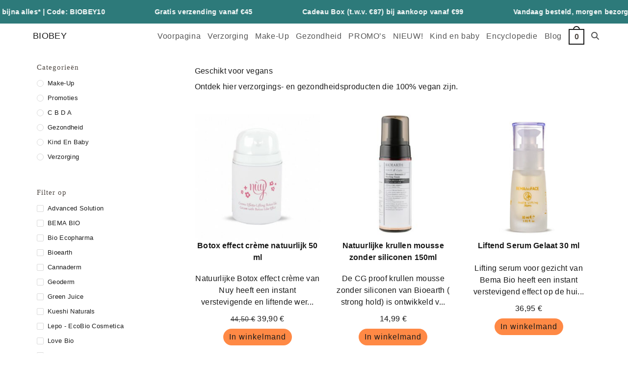

--- FILE ---
content_type: text/html; charset=UTF-8
request_url: https://www.biobey.be/product-tag/geschikt-voor-veganisten/
body_size: 30905
content:
<!DOCTYPE html>
<html class="html" lang="nl-NL" prefix="og: https://ogp.me/ns#">
<head><meta charset="UTF-8"><script>if(navigator.userAgent.match(/MSIE|Internet Explorer/i)||navigator.userAgent.match(/Trident\/7\..*?rv:11/i)){var href=document.location.href;if(!href.match(/[?&]nowprocket/)){if(href.indexOf("?")==-1){if(href.indexOf("#")==-1){document.location.href=href+"?nowprocket=1"}else{document.location.href=href.replace("#","?nowprocket=1#")}}else{if(href.indexOf("#")==-1){document.location.href=href+"&nowprocket=1"}else{document.location.href=href.replace("#","&nowprocket=1#")}}}}</script><script>(()=>{class RocketLazyLoadScripts{constructor(){this.v="2.0.4",this.userEvents=["keydown","keyup","mousedown","mouseup","mousemove","mouseover","mouseout","touchmove","touchstart","touchend","touchcancel","wheel","click","dblclick","input"],this.attributeEvents=["onblur","onclick","oncontextmenu","ondblclick","onfocus","onmousedown","onmouseenter","onmouseleave","onmousemove","onmouseout","onmouseover","onmouseup","onmousewheel","onscroll","onsubmit"]}async t(){this.i(),this.o(),/iP(ad|hone)/.test(navigator.userAgent)&&this.h(),this.u(),this.l(this),this.m(),this.k(this),this.p(this),this._(),await Promise.all([this.R(),this.L()]),this.lastBreath=Date.now(),this.S(this),this.P(),this.D(),this.O(),this.M(),await this.C(this.delayedScripts.normal),await this.C(this.delayedScripts.defer),await this.C(this.delayedScripts.async),await this.T(),await this.F(),await this.j(),await this.A(),window.dispatchEvent(new Event("rocket-allScriptsLoaded")),this.everythingLoaded=!0,this.lastTouchEnd&&await new Promise(t=>setTimeout(t,500-Date.now()+this.lastTouchEnd)),this.I(),this.H(),this.U(),this.W()}i(){this.CSPIssue=sessionStorage.getItem("rocketCSPIssue"),document.addEventListener("securitypolicyviolation",t=>{this.CSPIssue||"script-src-elem"!==t.violatedDirective||"data"!==t.blockedURI||(this.CSPIssue=!0,sessionStorage.setItem("rocketCSPIssue",!0))},{isRocket:!0})}o(){window.addEventListener("pageshow",t=>{this.persisted=t.persisted,this.realWindowLoadedFired=!0},{isRocket:!0}),window.addEventListener("pagehide",()=>{this.onFirstUserAction=null},{isRocket:!0})}h(){let t;function e(e){t=e}window.addEventListener("touchstart",e,{isRocket:!0}),window.addEventListener("touchend",function i(o){o.changedTouches[0]&&t.changedTouches[0]&&Math.abs(o.changedTouches[0].pageX-t.changedTouches[0].pageX)<10&&Math.abs(o.changedTouches[0].pageY-t.changedTouches[0].pageY)<10&&o.timeStamp-t.timeStamp<200&&(window.removeEventListener("touchstart",e,{isRocket:!0}),window.removeEventListener("touchend",i,{isRocket:!0}),"INPUT"===o.target.tagName&&"text"===o.target.type||(o.target.dispatchEvent(new TouchEvent("touchend",{target:o.target,bubbles:!0})),o.target.dispatchEvent(new MouseEvent("mouseover",{target:o.target,bubbles:!0})),o.target.dispatchEvent(new PointerEvent("click",{target:o.target,bubbles:!0,cancelable:!0,detail:1,clientX:o.changedTouches[0].clientX,clientY:o.changedTouches[0].clientY})),event.preventDefault()))},{isRocket:!0})}q(t){this.userActionTriggered||("mousemove"!==t.type||this.firstMousemoveIgnored?"keyup"===t.type||"mouseover"===t.type||"mouseout"===t.type||(this.userActionTriggered=!0,this.onFirstUserAction&&this.onFirstUserAction()):this.firstMousemoveIgnored=!0),"click"===t.type&&t.preventDefault(),t.stopPropagation(),t.stopImmediatePropagation(),"touchstart"===this.lastEvent&&"touchend"===t.type&&(this.lastTouchEnd=Date.now()),"click"===t.type&&(this.lastTouchEnd=0),this.lastEvent=t.type,t.composedPath&&t.composedPath()[0].getRootNode()instanceof ShadowRoot&&(t.rocketTarget=t.composedPath()[0]),this.savedUserEvents.push(t)}u(){this.savedUserEvents=[],this.userEventHandler=this.q.bind(this),this.userEvents.forEach(t=>window.addEventListener(t,this.userEventHandler,{passive:!1,isRocket:!0})),document.addEventListener("visibilitychange",this.userEventHandler,{isRocket:!0})}U(){this.userEvents.forEach(t=>window.removeEventListener(t,this.userEventHandler,{passive:!1,isRocket:!0})),document.removeEventListener("visibilitychange",this.userEventHandler,{isRocket:!0}),this.savedUserEvents.forEach(t=>{(t.rocketTarget||t.target).dispatchEvent(new window[t.constructor.name](t.type,t))})}m(){const t="return false",e=Array.from(this.attributeEvents,t=>"data-rocket-"+t),i="["+this.attributeEvents.join("],[")+"]",o="[data-rocket-"+this.attributeEvents.join("],[data-rocket-")+"]",s=(e,i,o)=>{o&&o!==t&&(e.setAttribute("data-rocket-"+i,o),e["rocket"+i]=new Function("event",o),e.setAttribute(i,t))};new MutationObserver(t=>{for(const n of t)"attributes"===n.type&&(n.attributeName.startsWith("data-rocket-")||this.everythingLoaded?n.attributeName.startsWith("data-rocket-")&&this.everythingLoaded&&this.N(n.target,n.attributeName.substring(12)):s(n.target,n.attributeName,n.target.getAttribute(n.attributeName))),"childList"===n.type&&n.addedNodes.forEach(t=>{if(t.nodeType===Node.ELEMENT_NODE)if(this.everythingLoaded)for(const i of[t,...t.querySelectorAll(o)])for(const t of i.getAttributeNames())e.includes(t)&&this.N(i,t.substring(12));else for(const e of[t,...t.querySelectorAll(i)])for(const t of e.getAttributeNames())this.attributeEvents.includes(t)&&s(e,t,e.getAttribute(t))})}).observe(document,{subtree:!0,childList:!0,attributeFilter:[...this.attributeEvents,...e]})}I(){this.attributeEvents.forEach(t=>{document.querySelectorAll("[data-rocket-"+t+"]").forEach(e=>{this.N(e,t)})})}N(t,e){const i=t.getAttribute("data-rocket-"+e);i&&(t.setAttribute(e,i),t.removeAttribute("data-rocket-"+e))}k(t){Object.defineProperty(HTMLElement.prototype,"onclick",{get(){return this.rocketonclick||null},set(e){this.rocketonclick=e,this.setAttribute(t.everythingLoaded?"onclick":"data-rocket-onclick","this.rocketonclick(event)")}})}S(t){function e(e,i){let o=e[i];e[i]=null,Object.defineProperty(e,i,{get:()=>o,set(s){t.everythingLoaded?o=s:e["rocket"+i]=o=s}})}e(document,"onreadystatechange"),e(window,"onload"),e(window,"onpageshow");try{Object.defineProperty(document,"readyState",{get:()=>t.rocketReadyState,set(e){t.rocketReadyState=e},configurable:!0}),document.readyState="loading"}catch(t){console.log("WPRocket DJE readyState conflict, bypassing")}}l(t){this.originalAddEventListener=EventTarget.prototype.addEventListener,this.originalRemoveEventListener=EventTarget.prototype.removeEventListener,this.savedEventListeners=[],EventTarget.prototype.addEventListener=function(e,i,o){o&&o.isRocket||!t.B(e,this)&&!t.userEvents.includes(e)||t.B(e,this)&&!t.userActionTriggered||e.startsWith("rocket-")||t.everythingLoaded?t.originalAddEventListener.call(this,e,i,o):(t.savedEventListeners.push({target:this,remove:!1,type:e,func:i,options:o}),"mouseenter"!==e&&"mouseleave"!==e||t.originalAddEventListener.call(this,e,t.savedUserEvents.push,o))},EventTarget.prototype.removeEventListener=function(e,i,o){o&&o.isRocket||!t.B(e,this)&&!t.userEvents.includes(e)||t.B(e,this)&&!t.userActionTriggered||e.startsWith("rocket-")||t.everythingLoaded?t.originalRemoveEventListener.call(this,e,i,o):t.savedEventListeners.push({target:this,remove:!0,type:e,func:i,options:o})}}J(t,e){this.savedEventListeners=this.savedEventListeners.filter(i=>{let o=i.type,s=i.target||window;return e!==o||t!==s||(this.B(o,s)&&(i.type="rocket-"+o),this.$(i),!1)})}H(){EventTarget.prototype.addEventListener=this.originalAddEventListener,EventTarget.prototype.removeEventListener=this.originalRemoveEventListener,this.savedEventListeners.forEach(t=>this.$(t))}$(t){t.remove?this.originalRemoveEventListener.call(t.target,t.type,t.func,t.options):this.originalAddEventListener.call(t.target,t.type,t.func,t.options)}p(t){let e;function i(e){return t.everythingLoaded?e:e.split(" ").map(t=>"load"===t||t.startsWith("load.")?"rocket-jquery-load":t).join(" ")}function o(o){function s(e){const s=o.fn[e];o.fn[e]=o.fn.init.prototype[e]=function(){return this[0]===window&&t.userActionTriggered&&("string"==typeof arguments[0]||arguments[0]instanceof String?arguments[0]=i(arguments[0]):"object"==typeof arguments[0]&&Object.keys(arguments[0]).forEach(t=>{const e=arguments[0][t];delete arguments[0][t],arguments[0][i(t)]=e})),s.apply(this,arguments),this}}if(o&&o.fn&&!t.allJQueries.includes(o)){const e={DOMContentLoaded:[],"rocket-DOMContentLoaded":[]};for(const t in e)document.addEventListener(t,()=>{e[t].forEach(t=>t())},{isRocket:!0});o.fn.ready=o.fn.init.prototype.ready=function(i){function s(){parseInt(o.fn.jquery)>2?setTimeout(()=>i.bind(document)(o)):i.bind(document)(o)}return"function"==typeof i&&(t.realDomReadyFired?!t.userActionTriggered||t.fauxDomReadyFired?s():e["rocket-DOMContentLoaded"].push(s):e.DOMContentLoaded.push(s)),o([])},s("on"),s("one"),s("off"),t.allJQueries.push(o)}e=o}t.allJQueries=[],o(window.jQuery),Object.defineProperty(window,"jQuery",{get:()=>e,set(t){o(t)}})}P(){const t=new Map;document.write=document.writeln=function(e){const i=document.currentScript,o=document.createRange(),s=i.parentElement;let n=t.get(i);void 0===n&&(n=i.nextSibling,t.set(i,n));const c=document.createDocumentFragment();o.setStart(c,0),c.appendChild(o.createContextualFragment(e)),s.insertBefore(c,n)}}async R(){return new Promise(t=>{this.userActionTriggered?t():this.onFirstUserAction=t})}async L(){return new Promise(t=>{document.addEventListener("DOMContentLoaded",()=>{this.realDomReadyFired=!0,t()},{isRocket:!0})})}async j(){return this.realWindowLoadedFired?Promise.resolve():new Promise(t=>{window.addEventListener("load",t,{isRocket:!0})})}M(){this.pendingScripts=[];this.scriptsMutationObserver=new MutationObserver(t=>{for(const e of t)e.addedNodes.forEach(t=>{"SCRIPT"!==t.tagName||t.noModule||t.isWPRocket||this.pendingScripts.push({script:t,promise:new Promise(e=>{const i=()=>{const i=this.pendingScripts.findIndex(e=>e.script===t);i>=0&&this.pendingScripts.splice(i,1),e()};t.addEventListener("load",i,{isRocket:!0}),t.addEventListener("error",i,{isRocket:!0}),setTimeout(i,1e3)})})})}),this.scriptsMutationObserver.observe(document,{childList:!0,subtree:!0})}async F(){await this.X(),this.pendingScripts.length?(await this.pendingScripts[0].promise,await this.F()):this.scriptsMutationObserver.disconnect()}D(){this.delayedScripts={normal:[],async:[],defer:[]},document.querySelectorAll("script[type$=rocketlazyloadscript]").forEach(t=>{t.hasAttribute("data-rocket-src")?t.hasAttribute("async")&&!1!==t.async?this.delayedScripts.async.push(t):t.hasAttribute("defer")&&!1!==t.defer||"module"===t.getAttribute("data-rocket-type")?this.delayedScripts.defer.push(t):this.delayedScripts.normal.push(t):this.delayedScripts.normal.push(t)})}async _(){await this.L();let t=[];document.querySelectorAll("script[type$=rocketlazyloadscript][data-rocket-src]").forEach(e=>{let i=e.getAttribute("data-rocket-src");if(i&&!i.startsWith("data:")){i.startsWith("//")&&(i=location.protocol+i);try{const o=new URL(i).origin;o!==location.origin&&t.push({src:o,crossOrigin:e.crossOrigin||"module"===e.getAttribute("data-rocket-type")})}catch(t){}}}),t=[...new Map(t.map(t=>[JSON.stringify(t),t])).values()],this.Y(t,"preconnect")}async G(t){if(await this.K(),!0!==t.noModule||!("noModule"in HTMLScriptElement.prototype))return new Promise(e=>{let i;function o(){(i||t).setAttribute("data-rocket-status","executed"),e()}try{if(navigator.userAgent.includes("Firefox/")||""===navigator.vendor||this.CSPIssue)i=document.createElement("script"),[...t.attributes].forEach(t=>{let e=t.nodeName;"type"!==e&&("data-rocket-type"===e&&(e="type"),"data-rocket-src"===e&&(e="src"),i.setAttribute(e,t.nodeValue))}),t.text&&(i.text=t.text),t.nonce&&(i.nonce=t.nonce),i.hasAttribute("src")?(i.addEventListener("load",o,{isRocket:!0}),i.addEventListener("error",()=>{i.setAttribute("data-rocket-status","failed-network"),e()},{isRocket:!0}),setTimeout(()=>{i.isConnected||e()},1)):(i.text=t.text,o()),i.isWPRocket=!0,t.parentNode.replaceChild(i,t);else{const i=t.getAttribute("data-rocket-type"),s=t.getAttribute("data-rocket-src");i?(t.type=i,t.removeAttribute("data-rocket-type")):t.removeAttribute("type"),t.addEventListener("load",o,{isRocket:!0}),t.addEventListener("error",i=>{this.CSPIssue&&i.target.src.startsWith("data:")?(console.log("WPRocket: CSP fallback activated"),t.removeAttribute("src"),this.G(t).then(e)):(t.setAttribute("data-rocket-status","failed-network"),e())},{isRocket:!0}),s?(t.fetchPriority="high",t.removeAttribute("data-rocket-src"),t.src=s):t.src="data:text/javascript;base64,"+window.btoa(unescape(encodeURIComponent(t.text)))}}catch(i){t.setAttribute("data-rocket-status","failed-transform"),e()}});t.setAttribute("data-rocket-status","skipped")}async C(t){const e=t.shift();return e?(e.isConnected&&await this.G(e),this.C(t)):Promise.resolve()}O(){this.Y([...this.delayedScripts.normal,...this.delayedScripts.defer,...this.delayedScripts.async],"preload")}Y(t,e){this.trash=this.trash||[];let i=!0;var o=document.createDocumentFragment();t.forEach(t=>{const s=t.getAttribute&&t.getAttribute("data-rocket-src")||t.src;if(s&&!s.startsWith("data:")){const n=document.createElement("link");n.href=s,n.rel=e,"preconnect"!==e&&(n.as="script",n.fetchPriority=i?"high":"low"),t.getAttribute&&"module"===t.getAttribute("data-rocket-type")&&(n.crossOrigin=!0),t.crossOrigin&&(n.crossOrigin=t.crossOrigin),t.integrity&&(n.integrity=t.integrity),t.nonce&&(n.nonce=t.nonce),o.appendChild(n),this.trash.push(n),i=!1}}),document.head.appendChild(o)}W(){this.trash.forEach(t=>t.remove())}async T(){try{document.readyState="interactive"}catch(t){}this.fauxDomReadyFired=!0;try{await this.K(),this.J(document,"readystatechange"),document.dispatchEvent(new Event("rocket-readystatechange")),await this.K(),document.rocketonreadystatechange&&document.rocketonreadystatechange(),await this.K(),this.J(document,"DOMContentLoaded"),document.dispatchEvent(new Event("rocket-DOMContentLoaded")),await this.K(),this.J(window,"DOMContentLoaded"),window.dispatchEvent(new Event("rocket-DOMContentLoaded"))}catch(t){console.error(t)}}async A(){try{document.readyState="complete"}catch(t){}try{await this.K(),this.J(document,"readystatechange"),document.dispatchEvent(new Event("rocket-readystatechange")),await this.K(),document.rocketonreadystatechange&&document.rocketonreadystatechange(),await this.K(),this.J(window,"load"),window.dispatchEvent(new Event("rocket-load")),await this.K(),window.rocketonload&&window.rocketonload(),await this.K(),this.allJQueries.forEach(t=>t(window).trigger("rocket-jquery-load")),await this.K(),this.J(window,"pageshow");const t=new Event("rocket-pageshow");t.persisted=this.persisted,window.dispatchEvent(t),await this.K(),window.rocketonpageshow&&window.rocketonpageshow({persisted:this.persisted})}catch(t){console.error(t)}}async K(){Date.now()-this.lastBreath>45&&(await this.X(),this.lastBreath=Date.now())}async X(){return document.hidden?new Promise(t=>setTimeout(t)):new Promise(t=>requestAnimationFrame(t))}B(t,e){return e===document&&"readystatechange"===t||(e===document&&"DOMContentLoaded"===t||(e===window&&"DOMContentLoaded"===t||(e===window&&"load"===t||e===window&&"pageshow"===t)))}static run(){(new RocketLazyLoadScripts).t()}}RocketLazyLoadScripts.run()})();</script>
	
	<link rel="profile" href="https://gmpg.org/xfn/11">

		<style>img:is([sizes="auto" i], [sizes^="auto," i]) { contain-intrinsic-size: 3000px 1500px }</style>
	<meta name="viewport" content="width=device-width, initial-scale=1">
<!-- Search Engine Optimization door Rank Math PRO - https://rankmath.com/ -->
<title>Producten geschikt voor veganisten - BIOBEY</title>
<meta name="description" content="Ontdek hier verzorging- en gezondheidsproducten geschikt voor veganisten."/>
<meta name="robots" content="follow, noindex"/>
<meta property="og:locale" content="nl_NL" />
<meta property="og:type" content="article" />
<meta property="og:title" content="Producten geschikt voor veganisten - BIOBEY" />
<meta property="og:description" content="Ontdek hier verzorging- en gezondheidsproducten geschikt voor veganisten." />
<meta property="og:url" content="https://www.biobey.be/product-tag/geschikt-voor-veganisten/" />
<meta property="og:site_name" content="BIOBEY" />
<meta name="twitter:card" content="summary_large_image" />
<meta name="twitter:title" content="Producten geschikt voor veganisten - BIOBEY" />
<meta name="twitter:description" content="Ontdek hier verzorging- en gezondheidsproducten geschikt voor veganisten." />
<script type="application/ld+json" class="rank-math-schema-pro">{"@context":"https://schema.org","@graph":[{"@type":"Organization","@id":"https://www.biobey.be/#organization","name":"Biobey"},{"@type":"WebSite","@id":"https://www.biobey.be/#website","url":"https://www.biobey.be","name":"BIOBEY","publisher":{"@id":"https://www.biobey.be/#organization"},"inLanguage":"nl-NL"},{"@type":"BreadcrumbList","@id":"https://www.biobey.be/product-tag/geschikt-voor-veganisten/#breadcrumb","itemListElement":[{"@type":"ListItem","position":"1","item":{"@id":"https://www.biobey.be","name":"Home"}},{"@type":"ListItem","position":"2","item":{"@id":"https://www.biobey.be/product-tag/geschikt-voor-veganisten/","name":"Producten met tag &ldquo;Vegan&rdquo;"}}]},{"@type":"CollectionPage","@id":"https://www.biobey.be/product-tag/geschikt-voor-veganisten/#webpage","url":"https://www.biobey.be/product-tag/geschikt-voor-veganisten/","name":"Producten geschikt voor veganisten - BIOBEY","isPartOf":{"@id":"https://www.biobey.be/#website"},"inLanguage":"nl-NL","breadcrumb":{"@id":"https://www.biobey.be/product-tag/geschikt-voor-veganisten/#breadcrumb"}}]}</script>
<!-- /Rank Math WordPress SEO plugin -->


<link rel="alternate" type="application/rss+xml" title="BIOBEY &raquo; feed" href="https://www.biobey.be/feed/" />
<link rel="alternate" type="application/rss+xml" title="BIOBEY &raquo; reacties feed" href="https://www.biobey.be/comments/feed/" />
<link rel="alternate" type="application/rss+xml" title="BIOBEY &raquo; Vegan Tag feed" href="https://www.biobey.be/product-tag/geschikt-voor-veganisten/feed/" />
<style id='woocommerce-inline-inline-css'>
.woocommerce form .form-row .required { visibility: visible; }
</style>
<link data-minify="1" rel='stylesheet' id='brands-styles-css' href='https://www.biobey.be/wp-content/cache/min/1/wp-content/plugins/woocommerce/assets/css/brands.css?ver=1764295716' media='all' />
<link rel='stylesheet' id='oceanwp-woo-mini-cart-css' href='https://www.biobey.be/wp-content/themes/oceanwp/assets/css/woo/woo-mini-cart.min.css?ver=6.8.3' media='all' />
<link data-minify="1" rel='stylesheet' id='font-awesome-css' href='https://www.biobey.be/wp-content/cache/min/1/wp-content/themes/oceanwp/assets/fonts/fontawesome/css/all.min.css?ver=1764295716' media='all' />
<link data-minify="1" rel='stylesheet' id='simple-line-icons-css' href='https://www.biobey.be/wp-content/cache/min/1/wp-content/themes/oceanwp/assets/css/third/simple-line-icons.min.css?ver=1764295716' media='all' />
<link rel='stylesheet' id='oceanwp-style-css' href='https://www.biobey.be/wp-content/themes/oceanwp/assets/css/style.min.css?ver=4.1.4' media='all' />
<link rel='stylesheet' id='mollie-applepaydirect-css' href='https://www.biobey.be/wp-content/plugins/mollie-payments-for-woocommerce/public/css/mollie-applepaydirect.min.css?ver=1763074606' media='screen' />
<link rel='stylesheet' id='oceanwp-woocommerce-css' href='https://www.biobey.be/wp-content/themes/oceanwp/assets/css/woo/woocommerce.min.css?ver=6.8.3' media='all' />
<link data-minify="1" rel='stylesheet' id='oceanwp-woo-star-font-css' href='https://www.biobey.be/wp-content/cache/min/1/wp-content/themes/oceanwp/assets/css/woo/woo-star-font.min.css?ver=1764295716' media='all' />
<link rel='stylesheet' id='ofc-style-css' href='https://www.biobey.be/wp-content/plugins/ocean-footer-callout/assets/css/style.min.css?ver=6.8.3' media='all' />
<script type="rocketlazyloadscript" data-rocket-src="https://www.biobey.be/wp-includes/js/jquery/jquery.min.js?ver=3.7.1" id="jquery-core-js" data-rocket-defer defer></script>
<script type="rocketlazyloadscript" data-rocket-src="https://www.biobey.be/wp-includes/js/jquery/jquery-migrate.min.js?ver=3.4.1" id="jquery-migrate-js" data-rocket-defer defer></script>
<script type="rocketlazyloadscript" data-rocket-src="https://www.biobey.be/wp-content/plugins/woocommerce/assets/js/jquery-blockui/jquery.blockUI.min.js?ver=2.7.0-wc.10.3.5" id="wc-jquery-blockui-js" defer data-wp-strategy="defer"></script>
<script id="wc-add-to-cart-js-extra">
var wc_add_to_cart_params = {"ajax_url":"\/wp-admin\/admin-ajax.php","wc_ajax_url":"\/?wc-ajax=%%endpoint%%","i18n_view_cart":"Bekijk winkelmand","cart_url":"https:\/\/www.biobey.be\/winkelmand\/","is_cart":"","cart_redirect_after_add":"no"};
</script>
<script type="rocketlazyloadscript" data-rocket-src="https://www.biobey.be/wp-content/plugins/woocommerce/assets/js/frontend/add-to-cart.min.js?ver=10.3.5" id="wc-add-to-cart-js" defer data-wp-strategy="defer"></script>
<script type="rocketlazyloadscript" data-rocket-src="https://www.biobey.be/wp-content/plugins/woocommerce/assets/js/js-cookie/js.cookie.min.js?ver=2.1.4-wc.10.3.5" id="wc-js-cookie-js" defer data-wp-strategy="defer"></script>
<script id="woocommerce-js-extra">
var woocommerce_params = {"ajax_url":"\/wp-admin\/admin-ajax.php","wc_ajax_url":"\/?wc-ajax=%%endpoint%%","i18n_password_show":"Wachtwoord weergeven","i18n_password_hide":"Wachtwoord verbergen"};
</script>
<script type="rocketlazyloadscript" data-rocket-src="https://www.biobey.be/wp-content/plugins/woocommerce/assets/js/frontend/woocommerce.min.js?ver=10.3.5" id="woocommerce-js" defer data-wp-strategy="defer"></script>
<script id="wc-cart-fragments-js-extra">
var wc_cart_fragments_params = {"ajax_url":"\/wp-admin\/admin-ajax.php","wc_ajax_url":"\/?wc-ajax=%%endpoint%%","cart_hash_key":"wc_cart_hash_3b684fdd19df4c9564fc1c10520f9807","fragment_name":"wc_fragments_3b684fdd19df4c9564fc1c10520f9807","request_timeout":"5000"};
</script>
<script type="rocketlazyloadscript" data-rocket-src="https://www.biobey.be/wp-content/plugins/woocommerce/assets/js/frontend/cart-fragments.min.js?ver=10.3.5" id="wc-cart-fragments-js" defer data-wp-strategy="defer"></script>
<link rel="https://api.w.org/" href="https://www.biobey.be/wp-json/" /><link rel="alternate" title="JSON" type="application/json" href="https://www.biobey.be/wp-json/wp/v2/product_tag/2765" /><link rel="EditURI" type="application/rsd+xml" title="RSD" href="https://www.biobey.be/xmlrpc.php?rsd" />
<meta name="generator" content="WordPress 6.8.3" />
	<noscript><style>.woocommerce-product-gallery{ opacity: 1 !important; }</style></noscript>
	<link rel="icon" href="https://www.biobey.be/wp-content/uploads/2020/04/cropped-favicon-32x32.jpeg" sizes="32x32" />
<link rel="icon" href="https://www.biobey.be/wp-content/uploads/2020/04/cropped-favicon-192x192.jpeg" sizes="192x192" />
<link rel="apple-touch-icon" href="https://www.biobey.be/wp-content/uploads/2020/04/cropped-favicon-180x180.jpeg" />
<meta name="msapplication-TileImage" content="https://www.biobey.be/wp-content/uploads/2020/04/cropped-favicon-270x270.jpeg" />
		<style id="wp-custom-css">
			@media (min-width:1025px){/* OceanWP toolbar verbergen */#content .oceanwp-toolbar{display:none}}@media (max-width:540px){body .tablet-col div p{text-align:center;line-height:19.3px;font-size:14px;margin-bottom:1px}}/* Kleinere paragraaf-ruimte globaal (niet agressief) */p{margin-bottom:8px}/* Onnodige/ongewenste bits weg */.entry tr small{visibility:hidden}.entry-summary .product_meta .posted_in{display:none}/* Sidebar uit op mobiele archieven (ruimte voor grid) */@media (max-width:1025px){body.archive.tax-product_cat .widget-area.sidebar-primary{display:none}}/* Blog/meta cosmetica */.single-post ul.meta a{font-size:14px;color:#4f4843}/* Woo tabs kopje iets kleiner */.woocommerce div.product.owp-tabs-layout-section .panel h2:first-child{font-size:17px}/* Widget-titels eenvoudiger */.widget-title{border:none;padding-left:0;text-transform:none}/* Filter tellers weg */.woocommerce-widget-layered-nav ul li .count{display:none}/* Woo errors:wit vlak */.woocommerce-error{background:#fff!important;color:#e2401c!important}/* SALE-badge uit */.woocommerce span.onsale{display:none}/* Cart:bestemmingsregel weg */.woocommerce-cart .woocommerce-shipping-destination{display:none}/* PDP diverse kleurtjes/typografie */.single-product span.rank-math-gtin-wrapper,.single-product time.woocommerce-review__published-date{color:#000}.woocommerce div.product div.summary .price del{color:#000;opacity:.8}.woocommerce div.product div.summary p.in-stock{color:#327a09}.wp-caption-text{font-size:14px;color:#2f2f2f}/* USP-lijst:(alleen lay-out zonder icon-invoeging) */.single-product .entry-summary .bb-usps ul,.single-product .entry-summary form.cart + ul,.single-product .entry-summary form.cart + div ul{list-style:none!important;margin:10px 0 0;padding:10px 0 0;border-top:1px solid rgba(0,0,0,.08)}.single-product .entry-summary .bb-usps li,.single-product .entry-summary form.cart + ul li,.single-product .entry-summary form.cart + div ul li{list-style:none!important;/* let op:GEEN ::before met ✓ meer */position:relative;margin:6px 0;padding-left:0;/* geen extra ruimte voor icon */line-height:1.35;color:#222}/* Reviews & Sterren – kleur/contrast (laat Woo’s eigen ster-icoon staan) */.woocommerce .star-rating,.woocommerce .star-rating span:before,.woocommerce .star-rating:before{font-size:17px !important;line-height:1.2 !important}.woocommerce .star-rating span:before{color:#E3B341 !important;/* goud */}.woocommerce .star-rating:before{color:#8C8C8C !important;/* donkerder grijs */opacity:1 !important}.woocommerce p.stars a:hover:before,.woocommerce p.stars a:focus:before{color:#F58220 !important;/* Biobey oranje */}/* Links buiten Woo-pagina’s zonder onderlijning (geen icon-wijziging) */.page:not(.woocommerce-page) .entry .woocommerce a,.page:not(.woocommerce-page) .entry .woocommerce a:visited,.page:not(.woocommerce-page) .entry .woocommerce a:hover{text-decoration:none !important;-webkit-text-decoration:none !important;background-image:none !important}/* === Biobey — Reviews (definitief) =================================== *//* 0) Lege avatar-ruimte elimineren */#reviews .commentlist li .comment_container{padding-left:0 !important}#reviews .commentlist li .comment-text{margin-left:0 !important}/* 1) Basis:flex lay-out voor meta,sterren,tekst */#reviews .commentlist li .comment-text{display:flex !important;flex-wrap:wrap;align-items:center;column-gap:10px;row-gap:6px}/* 2) Desktop:Naam–datum links,sterren rechts,tekst eronder */#reviews .commentlist li .comment-text .meta{order:1;margin:0;display:flex;flex-wrap:wrap;align-items:baseline;gap:.35em}#reviews .commentlist li .comment-text .star-rating{order:2;margin-left:auto;white-space:nowrap;float:none !important}#reviews .commentlist li .comment-text .description{order:3;flex-basis:100%;margin-top:0}#reviews .commentlist li .comment-text .description p{margin:0}/* 3) Mobiel:1) sterren 2) naam–datum 3) tekst + lucht ertussen */@media (max-width:767.98px){#reviews .commentlist li .comment-text{flex-direction:column;align-items:flex-start}#reviews .commentlist li .comment-text .star-rating{order:1;margin:0 0 8px 0 !important;white-space:nowrap;float:none !important}#reviews .commentlist li .comment-text .meta{order:2;display:flex;flex-wrap:wrap;align-items:baseline;gap:.35em;margin:0 0 6px 0}#reviews .commentlist li .comment-text .description{order:3}}/* Doorgestreepte prijzen donkerder maken */.woocommerce del,.woocommerce del .amount,.woocommerce del .woocommerce-Price-amount,.price del,.price del .amount,del .woocommerce-Price-amount{color:#333333 !important;opacity:1 !important}/* Voor product pagina's */.woocommerce div.product p.price del,.woocommerce div.product span.price del{color:#333333 !important;opacity:1 !important}/* Voor shop/archief pagina's */.woocommerce ul.products li.product .price del,.woocommerce-page ul.products li.product .price del{color:#333333 !important;opacity:1 !important}/* /* ======================================== FOOTER CALLOUT ======================================== */.biobey-callout-v2{max-width:1200px;margin:0 auto;padding:0}/* Heading */.bc-title{font-size:24px !important;font-weight:700 !important;line-height:1.4 !important;margin:0 0 30px 0 !important;text-align:center;color:inherit !important;padding:0 !important}/* USPs Grid */.bc-usps{display:grid !important;grid-template-columns:repeat(3,1fr) !important;gap:25px !important;margin:0 0 30px 0 !important;padding:0 0 30px 0 !important;border-bottom:1px solid rgba(17,18,22,0.15) !important}.bc-usp-item{display:flex !important;align-items:center !important;justify-content:center !important;gap:12px !important;font-size:15px !important;line-height:1.5 !important;color:inherit !important;text-align:center !important}.bc-usp-item span{font-size:15px !important;line-height:1.5 !important}/* CHECKMARKS - GEFORCEERD */.bc-icon{min-width:22px !important;max-width:22px !important;width:22px !important;min-height:22px !important;max-height:22px !important;height:22px !important;flex-shrink:0 !important;flex-grow:0 !important;color:inherit !important;stroke:currentColor !important;stroke-width:2.5 !important;fill:none !important;display:block !important;opacity:1 !important;visibility:visible !important}.bc-icon polyline{stroke:currentColor !important;stroke-width:2.5 !important;fill:none !important}/* Bottom Section */.bc-bottom{display:grid !important;grid-template-columns:1fr 1fr !important;gap:40px !important;align-items:center !important}/* Help Text */.bc-help{font-size:15px !important;line-height:1.7 !important;text-align:left !important;color:inherit !important}.bc-help strong{font-weight:600 !important;display:block !important;margin-bottom:8px !important;font-size:15px !important}.bc-help a{color:inherit !important;text-decoration:underline !important;text-underline-offset:2px !important;transition:opacity 0.2s ease !important;font-size:15px !important;margin:0 3px !important}.bc-help a:hover{opacity:0.7 !important}/* Newsletter */.bc-newsletter{display:flex !important;align-items:center !important;justify-content:flex-end !important;gap:15px !important;flex-wrap:wrap !important}.bc-nl-text{font-size:15px !important;color:inherit !important;white-space:nowrap !important}.bc-nl-btn{display:inline-flex !important;align-items:center !important;gap:8px !important;padding:12px 24px !important;background:#2a2a2a !important;color:#FFFFFF !important;border-radius:6px !important;text-decoration:none !important;font-weight:600 !important;font-size:15px !important;transition:all 0.3s ease !important;white-space:nowrap !important}.bc-nl-btn:hover{background:#1a1a1a !important;transform:translateX(3px) !important;color:#FFFFFF !important}.bc-arrow{width:18px !important;height:18px !important;transition:transform 0.3s ease !important}/* ======================================== FOOTER WIDGETS ======================================== *//* Widget Titles */#footer-widgets .widget-title{font-size:16px !important;font-weight:600 !important;margin-bottom:15px !important}/* All Widget Text */#footer-widgets .widget{font-size:14px !important;line-height:1.7 !important}#footer-widgets p{font-size:14px !important;line-height:1.7 !important;margin-bottom:12px !important}/* Widget Lists */#footer-widgets ul{list-style:none !important;padding:0 !important;margin:0 !important}#footer-widgets li{margin-bottom:12px !important;font-size:14px !important;line-height:1.6 !important}#footer-widgets li:last-child{margin-bottom:0 !important}#footer-widgets a{font-size:14px !important;line-height:1.6 !important;text-decoration:none !important;transition:color 0.2s ease !important}/* ======================================== TRUST SECTION (Widget 1) ======================================== */.biobey-trust-section{margin-bottom:25px !important}.biobey-trust-section:last-child{margin-bottom:0 !important}.biobey-trust-label{font-size:14px !important;margin:0 0 10px 0 !important;color:#000000 !important;line-height:1.6 !important}/* Payment Logos - GROTER */.biobey-payment-logos{display:flex !important;flex-wrap:wrap !important;gap:12px !important;margin-bottom:15px !important}.biobey-payment-logos img{height:32px !important;width:auto !important;opacity:0.8 !important;transition:opacity 0.2s ease !important}.biobey-payment-logos img:hover{opacity:1 !important}/* Keurmerk Logo */.biobey-keurmerk{height:60px !important;width:auto !important;display:block !important}/* Trustpilot */.biobey-trustpilot{display:flex !important;align-items:center !important;gap:10px !important;font-size:14px !important}.biobey-trustpilot svg{width:18px !important;height:18px !important;flex-shrink:0 !important}.biobey-trustpilot strong{font-weight:700 !important;color:#2a2a2a !important;font-size:14px !important}.biobey-trustpilot span{color:#666 !important;font-size:14px !important}/* Contact Link */.biobey-contact-link{display:inline-block !important;color:#2a2a2a !important;text-decoration:underline !important;text-underline-offset:2px !important;font-size:14px !important;transition:color 0.2s ease !important}.biobey-contact-link:hover{color:#1E5A3D !important}/* ======================================== FOOTER LINKS (Widgets 2-4) ======================================== */.biobey-footer-links{list-style:none !important;padding:0 !important;margin:0 0 20px 0 !important}.biobey-footer-links li{margin-bottom:12px !important}.biobey-footer-links li:last-child{margin-bottom:0 !important}.biobey-footer-links a{color:#000000 !important;text-decoration:none !important;font-size:14px !important;line-height:1.6 !important;transition:color 0.2s ease !important;display:inline-block !important}.biobey-footer-links a:hover{color:#1E5A3D !important;text-decoration:underline !important;text-underline-offset:2px !important}/* Footer Subtitles */.biobey-footer-subtitle{font-size:16px !important;font-weight:600 !important;margin:25px 0 15px 0 !important;color:#2a2a2a !important}/* Social Icons */.biobey-social{display:flex !important;gap:12px !important}.biobey-social a{display:flex !important;align-items:center !important;justify-content:center !important;width:36px !important;height:36px !important;background:#2a2a2a !important;color:#FFFFFF !important;border-radius:50% !important;font-size:12px !important;font-weight:700 !important;text-decoration:none !important;transition:all 0.2s ease !important}.biobey-social a:hover{background:#1E5A3D !important;transform:translateY(-2px) !important}/* ======================================== FOOTER COPYRIGHT ======================================== */.biobey-copyright{max-width:1200px !important;margin:0 auto !important;display:flex !important;justify-content:space-between !important;align-items:center !important;gap:30px !important;font-size:13px !important}.biobey-copyright-info,.biobey-copyright-legal{display:flex !important;align-items:center !important;gap:12px !important;flex-wrap:wrap !important}.biobey-copyright span,.biobey-copyright a{font-size:13px !important;line-height:1.5 !important}.biobey-sep{opacity:0.4 !important;margin:0 2px !important}.biobey-copyright a{color:inherit !important;text-decoration:none !important;transition:opacity 0.2s ease !important}.biobey-copyright a:hover{opacity:0.8 !important;text-decoration:underline !important;text-underline-offset:2px !important}/* ======================================== RESPONSIVE - TABLET ======================================== */@media (max-width:1024px){.bc-title{font-size:24px !important}.bc-usps{gap:20px !important}.bc-usp-item{font-size:16px !important}.bc-usp-item span{font-size:16px !important}.bc-bottom{gap:30px !important}.bc-help{font-size:16px !important}.bc-help strong,.bc-help a{font-size:16px !important}.bc-nl-text,.bc-nl-btn{font-size:16px !important}}/* ======================================== RESPONSIVE - MOBILE ======================================== */@media (max-width:767px){.bc-title{font-size:24px !important;margin-bottom:25px !important}.bc-usps{grid-template-columns:1fr !important;gap:18px !important;margin-bottom:25px !important;padding-bottom:25px !important}.bc-usp-item{justify-content:center !important;text-align:center !important;font-size:16px !important}.bc-usp-item span{font-size:16px !important}.bc-bottom{grid-template-columns:1fr !important;gap:25px !important}.bc-help{text-align:center !important;font-size:16px !important}.bc-help strong,.bc-help a{font-size:16px !important}.bc-newsletter{flex-direction:column !important;justify-content:center !important;gap:12px !important}.bc-nl-text{font-size:18px !important}.bc-nl-btn{width:100% !important;justify-content:center !important;padding:14px 24px !important;font-size:16px !important}.biobey-copyright{flex-direction:column !important;text-align:center !important;gap:15px !important;font-size:12px !important}.biobey-copyright-info,.biobey-copyright-legal{justify-content:center !important;font-size:12px !important}.biobey-copyright span,.biobey-copyright a{font-size:12px !important}}/* ======================================== RESPONSIVE - SMALL MOBILE ======================================== */@media (max-width:480px){.bc-title{font-size:22px !important}.bc-usp-item,.bc-usp-item span{font-size:14px !important}.bc-help,.bc-help strong,.bc-help a{font-size:14px !important}.bc-nl-text,.bc-nl-btn{font-size:14px !important}}.biobey-trustpilot span{color:#2a2a2a !important}/* ======================================== *//* Biobey Sidebar Widgets (NL) – opgeschoond *//* ======================================== *//* ------- 1) Custom links (productcategorieën) ------- */#ocean_custom_links-2 ul{list-style:none;margin:0;padding:0}#ocean_custom_links-2 li{margin-bottom:10px}#ocean_custom_links-2 a{display:inline-block;font-size:16px;color:#2a2a2a;text-decoration:none;line-height:1.35;transition:color .2s ease;background:transparent;border:0;font-family:inherit;/* ⇽ gebruikt jouw standaard Arial/Helvetica */}#ocean_custom_links-2 a:hover,#ocean_custom_links-2 a:focus{color:#f58820;outline:none}/* ========================================= *//* 2) Tagcloud – universele beige badges *//* (werkt op ALLE tagclouds,NL & FR & brand) *//* ========================================= */.tagcloud .tag-cloud-link{font-size:14px !important;/* alle tags zelfde grootte */line-height:1.35 !important;font-family:inherit !important;/* ⇽ jouw standaard Arial/Helvetica */text-decoration:none !important;background:#F5F1E8 !important;/* beige badge */color:#2a2a2a !important;display:inline-block;padding:6px 10px !important;margin:4px 6px 8px 0 !important;border:1px solid #e5e2db !important;border-radius:6px !important;transition:all .25s ease;vertical-align:middle}.tagcloud .tag-cloud-link:hover,.tagcloud .tag-cloud-link:focus{background:#f58820 !important;color:#fff !important;border-color:#f58820 !important;outline:none}/* ------- 3) Algemene widget spacing ------- */.sidebar .widget,.sidebar-box{margin-bottom:28px}/* Sticky wrapper */@media (max-width:1024px){.biobey-sticky-wrapper{position:sticky !important;top:0 !important;z-index:10000 !important;background:white}#top-bar-wrap,#site-header{position:relative !important}}@media (min-width:1025px){.biobey-sticky-wrapper{position:relative !important}}/* OceanWP Top Bar - Sunny Yellow */#top-bar-wrap,.oceanwp-top-bar{background:#2D7A7A !important;color:#FFFFFF !important;border:none !important;margin:0 !important;padding:0 !important}#top-bar{padding:0 !important;overflow:hidden}#top-bar-content{overflow:hidden}/* Continuous scroll container */.topbar-continuous{overflow:hidden;white-space:nowrap;background:#2D7A7A;padding:10px 0}/* Scrolling track */.topbar-track{display:inline-block;animation:continuousScroll 40s linear infinite;white-space:nowrap}/* Individual items with spacing */.topbar-item{display:inline-block;padding:0 3rem;/* Ruimte tussen items */font-size:14px;font-weight:600;color:#FFFFFF}/* Link styling */.topbar-item a{color:#FFFFFF !important;text-decoration:underline;font-weight:600}/* Continuous scroll animation */@keyframes continuousScroll{0%{transform:translateX(0)}100%{transform:translateX(-50%);/* Scrollt precies de helft (duplicaat) */}}/* Pause on hover (optional maar user-friendly) */.topbar-track:hover{animation-play-state:paused}/* Verwijder OceanWP defaults */#top-bar-wrap .oceanwp-top-bar-left,#top-bar-wrap .oceanwp-top-bar-right{display:none}/* Verwijder borders */#site-header,#site-header-inner{border-top:none !important;border-bottom:none !important}/* === GELIJKE HOOGTE - Voor OceanWP structuur === */.woocommerce ul.products li.product{display:flex !important;flex-direction:column !important}.woocommerce ul.products li.product .product-inner{display:flex !important;flex-direction:column !important;flex:1 !important}.woocommerce ul.products li.product .woo-entry-inner{display:flex !important;flex-direction:column !important;flex:1 !important}/* === TITEL AFKNIPPEN op 2 regels === */.woocommerce ul.products li.product li.title h2{display:-webkit-box !important;-webkit-line-clamp:2 !important;-webkit-box-orient:vertical !important;overflow:hidden !important;line-height:1.4 !important;max-height:2.8em !important}.woocommerce ul.products li.product li.title h2 a{display:block !important}/* === BESCHRIJVING AFKNIPPEN op 3 regels === */.woocommerce ul.products li.product [itemprop="description"] p{display:-webkit-box !important;-webkit-line-clamp:3 !important;-webkit-box-orient:vertical !important;overflow:hidden !important;line-height:1.5 !important;max-height:4.5em !important}/* === BUTTON NAAR BENEDEN DUWEN === */.woocommerce ul.products li.product li.btn-wrap{margin-top:auto !important}/* CORRECTE z-index fix voor OceanWP cart *//* De overlay - achter de winkelmand */.oceanwp-cart-sidebar-overlay{z-index:10001 !important;position:fixed !important}/* De winkelmand sidebar zelf - BOVEN de overlay */.oceanwp-cart-sidebar{z-index:10002 !important;position:fixed !important}/* De volledige wrapper (als die bestaat) */#oceanwp-cart-sidebar-wrap{z-index:10002 !important}/* Filter overlay */.oceanwp-off-canvas-overlay{z-index:10001 !important;position:fixed !important}/* Filter sidebar */#oceanwp-off-canvas-wrap,.oceanwp-off-canvas-sidebar{z-index:10002 !important;position:fixed !important}/* Mobile menu */#mobile-dropdown{z-index:10002 !important}/* Sticky header - ONDER alles */@media (max-width:1024px){.biobey-sticky-wrapper{z-index:10000 !important}}/* ========================================================= 1. Basis body-tekst – clean,premium,super leesbaar ========================================================= */html{font-size:100%;/* 16px standaard,goed voor toegankelijkheid */}body{font-family:-apple-system,BlinkMacSystemFont,"Segoe UI",Roboto,"Helvetica Neue",Arial,sans-serif;font-size:16px;line-height:1.6;color:#1A1A1A;-webkit-font-smoothing:antialiased;text-rendering:optimizeLegibility}/* Paragraphs iets meer lucht */p{margin-bottom:.9em}/* ========================================================= 2. Koppen (H1–H4) – luxe serif,maar nog steeds rustig ========================================================= */h1,h2,h3,h4{font-family:Georgia,"Times New Roman",Times,serif;font-weight:600;line-height:1.4;letter-spacing:.02em;color:#1A1A1A;margin-top:0;margin-bottom:.6em}/* Groottes kun je nog finetunen,dit is een goede start */h1{font-size:1.85rem}/* ± 29,6px */h2{font-size:1.55rem}/* ± 24,8px */h3{font-size:1.25rem}/* ± 20px */h4{font-size:1.1rem}/* ± 17,6px *//* ========================================================= 3. Producttitels & prijzen – extra luxe gevoel ========================================================= *//* Single product titel */.woocommerce div.product .product_title{font-family:Georgia,"Times New Roman",Times,serif;font-weight:600;font-size:1.45rem;line-height:1.25;letter-spacing:.02em}/* Producttitels in archieven / categorieën */.woocommerce-loop-product__title{font-family:Georgia,"Times New Roman",Times,serif;font-weight:500;font-size:1.05rem;line-height:1.3}/* Prijs iets chiquer */.woocommerce div.product p.price,.woocommerce div.product span.price,.woocommerce ul.products li.product .price{font-family:Georgia,"Times New Roman",Times,serif;font-weight:500;color:#1E5A3D}/* ========================================================= 4. Buttons & CTA – strak,leesbaar,premium ========================================================= */.woocommerce a.button,.woocommerce button.button,.woocommerce input.button,.button,.btn,input[type="submit"]{font-family:-apple-system,BlinkMacSystemFont,"Segoe UI",Roboto,"Helvetica Neue",Arial,sans-serif;font-weight:600;font-size:0.95rem;letter-spacing:.03em;text-transform:uppercase}/* Extra:kleinere secundaire tekst (badges,meta,labels) */.product_meta,.woocommerce-review__author,.woocommerce-review__published-date,.widget,.footer-widgets,.site-footer{font-size:0.9rem;line-height:1.5}		</style>
		<!-- OceanWP CSS -->
<style type="text/css">
/* Colors */.woocommerce-MyAccount-navigation ul li a:before,.woocommerce-checkout .woocommerce-info a,.woocommerce-checkout #payment ul.payment_methods .wc_payment_method>input[type=radio]:first-child:checked+label:before,.woocommerce-checkout #payment .payment_method_paypal .about_paypal,.woocommerce ul.products li.product li.category a:hover,.woocommerce ul.products li.product .button:hover,.woocommerce ul.products li.product .product-inner .added_to_cart:hover,.product_meta .posted_in a:hover,.product_meta .tagged_as a:hover,.woocommerce div.product .woocommerce-tabs ul.tabs li a:hover,.woocommerce div.product .woocommerce-tabs ul.tabs li.active a,.woocommerce .oceanwp-grid-list a.active,.woocommerce .oceanwp-grid-list a:hover,.woocommerce .oceanwp-off-canvas-filter:hover,.widget_shopping_cart ul.cart_list li .owp-grid-wrap .owp-grid a.remove:hover,.widget_product_categories li a:hover ~ .count,.widget_layered_nav li a:hover ~ .count,.woocommerce ul.products li.product:not(.product-category) .woo-entry-buttons li a:hover,a:hover,a.light:hover,.theme-heading .text::before,.theme-heading .text::after,#top-bar-content >a:hover,#top-bar-social li.oceanwp-email a:hover,#site-navigation-wrap .dropdown-menu >li >a:hover,#site-header.medium-header #medium-searchform button:hover,.oceanwp-mobile-menu-icon a:hover,.blog-entry.post .blog-entry-header .entry-title a:hover,.blog-entry.post .blog-entry-readmore a:hover,.blog-entry.thumbnail-entry .blog-entry-category a,ul.meta li a:hover,.dropcap,.single nav.post-navigation .nav-links .title,body .related-post-title a:hover,body #wp-calendar caption,body .contact-info-widget.default i,body .contact-info-widget.big-icons i,body .custom-links-widget .oceanwp-custom-links li a:hover,body .custom-links-widget .oceanwp-custom-links li a:hover:before,body .posts-thumbnails-widget li a:hover,body .social-widget li.oceanwp-email a:hover,.comment-author .comment-meta .comment-reply-link,#respond #cancel-comment-reply-link:hover,#footer-widgets .footer-box a:hover,#footer-bottom a:hover,#footer-bottom #footer-bottom-menu a:hover,.sidr a:hover,.sidr-class-dropdown-toggle:hover,.sidr-class-menu-item-has-children.active >a,.sidr-class-menu-item-has-children.active >a >.sidr-class-dropdown-toggle,input[type=checkbox]:checked:before{color:#2f6f57}.woocommerce .oceanwp-grid-list a.active .owp-icon use,.woocommerce .oceanwp-grid-list a:hover .owp-icon use,.single nav.post-navigation .nav-links .title .owp-icon use,.blog-entry.post .blog-entry-readmore a:hover .owp-icon use,body .contact-info-widget.default .owp-icon use,body .contact-info-widget.big-icons .owp-icon use{stroke:#2f6f57}.woocommerce div.product div.images .open-image,.wcmenucart-details.count,.woocommerce-message a,.woocommerce-error a,.woocommerce-info a,.woocommerce .widget_price_filter .ui-slider .ui-slider-handle,.woocommerce .widget_price_filter .ui-slider .ui-slider-range,.owp-product-nav li a.owp-nav-link:hover,.woocommerce div.product.owp-tabs-layout-vertical .woocommerce-tabs ul.tabs li a:after,.woocommerce .widget_product_categories li.current-cat >a ~ .count,.woocommerce .widget_product_categories li.current-cat >a:before,.woocommerce .widget_layered_nav li.chosen a ~ .count,.woocommerce .widget_layered_nav li.chosen a:before,#owp-checkout-timeline .active .timeline-wrapper,.bag-style:hover .wcmenucart-cart-icon .wcmenucart-count,.show-cart .wcmenucart-cart-icon .wcmenucart-count,.woocommerce ul.products li.product:not(.product-category) .image-wrap .button,input[type="button"],input[type="reset"],input[type="submit"],button[type="submit"],.button,#site-navigation-wrap .dropdown-menu >li.btn >a >span,.thumbnail:hover i,.thumbnail:hover .link-post-svg-icon,.post-quote-content,.omw-modal .omw-close-modal,body .contact-info-widget.big-icons li:hover i,body .contact-info-widget.big-icons li:hover .owp-icon,body div.wpforms-container-full .wpforms-form input[type=submit],body div.wpforms-container-full .wpforms-form button[type=submit],body div.wpforms-container-full .wpforms-form .wpforms-page-button,.woocommerce-cart .wp-element-button,.woocommerce-checkout .wp-element-button,.wp-block-button__link{background-color:#2f6f57}.current-shop-items-dropdown{border-top-color:#2f6f57}.woocommerce div.product .woocommerce-tabs ul.tabs li.active a{border-bottom-color:#2f6f57}.wcmenucart-details.count:before{border-color:#2f6f57}.woocommerce ul.products li.product .button:hover{border-color:#2f6f57}.woocommerce ul.products li.product .product-inner .added_to_cart:hover{border-color:#2f6f57}.woocommerce div.product .woocommerce-tabs ul.tabs li.active a{border-color:#2f6f57}.woocommerce .oceanwp-grid-list a.active{border-color:#2f6f57}.woocommerce .oceanwp-grid-list a:hover{border-color:#2f6f57}.woocommerce .oceanwp-off-canvas-filter:hover{border-color:#2f6f57}.owp-product-nav li a.owp-nav-link:hover{border-color:#2f6f57}.widget_shopping_cart_content .buttons .button:first-child:hover{border-color:#2f6f57}.widget_shopping_cart ul.cart_list li .owp-grid-wrap .owp-grid a.remove:hover{border-color:#2f6f57}.widget_product_categories li a:hover ~ .count{border-color:#2f6f57}.woocommerce .widget_product_categories li.current-cat >a ~ .count{border-color:#2f6f57}.woocommerce .widget_product_categories li.current-cat >a:before{border-color:#2f6f57}.widget_layered_nav li a:hover ~ .count{border-color:#2f6f57}.woocommerce .widget_layered_nav li.chosen a ~ .count{border-color:#2f6f57}.woocommerce .widget_layered_nav li.chosen a:before{border-color:#2f6f57}#owp-checkout-timeline.arrow .active .timeline-wrapper:before{border-top-color:#2f6f57;border-bottom-color:#2f6f57}#owp-checkout-timeline.arrow .active .timeline-wrapper:after{border-left-color:#2f6f57;border-right-color:#2f6f57}.bag-style:hover .wcmenucart-cart-icon .wcmenucart-count{border-color:#2f6f57}.bag-style:hover .wcmenucart-cart-icon .wcmenucart-count:after{border-color:#2f6f57}.show-cart .wcmenucart-cart-icon .wcmenucart-count{border-color:#2f6f57}.show-cart .wcmenucart-cart-icon .wcmenucart-count:after{border-color:#2f6f57}.woocommerce ul.products li.product:not(.product-category) .woo-product-gallery .active a{border-color:#2f6f57}.woocommerce ul.products li.product:not(.product-category) .woo-product-gallery a:hover{border-color:#2f6f57}.widget-title{border-color:#2f6f57}blockquote{border-color:#2f6f57}.wp-block-quote{border-color:#2f6f57}#searchform-dropdown{border-color:#2f6f57}.dropdown-menu .sub-menu{border-color:#2f6f57}.blog-entry.large-entry .blog-entry-readmore a:hover{border-color:#2f6f57}.oceanwp-newsletter-form-wrap input[type="email"]:focus{border-color:#2f6f57}.social-widget li.oceanwp-email a:hover{border-color:#2f6f57}#respond #cancel-comment-reply-link:hover{border-color:#2f6f57}body .contact-info-widget.big-icons li:hover i{border-color:#2f6f57}body .contact-info-widget.big-icons li:hover .owp-icon{border-color:#2f6f57}#footer-widgets .oceanwp-newsletter-form-wrap input[type="email"]:focus{border-color:#2f6f57}.woocommerce div.product div.images .open-image:hover,.woocommerce-error a:hover,.woocommerce-info a:hover,.woocommerce-message a:hover,.woocommerce-message a:focus,.woocommerce .button:focus,.woocommerce ul.products li.product:not(.product-category) .image-wrap .button:hover,input[type="button"]:hover,input[type="reset"]:hover,input[type="submit"]:hover,button[type="submit"]:hover,input[type="button"]:focus,input[type="reset"]:focus,input[type="submit"]:focus,button[type="submit"]:focus,.button:hover,.button:focus,#site-navigation-wrap .dropdown-menu >li.btn >a:hover >span,.post-quote-author,.omw-modal .omw-close-modal:hover,body div.wpforms-container-full .wpforms-form input[type=submit]:hover,body div.wpforms-container-full .wpforms-form button[type=submit]:hover,body div.wpforms-container-full .wpforms-form .wpforms-page-button:hover,.woocommerce-cart .wp-element-button:hover,.woocommerce-checkout .wp-element-button:hover,.wp-block-button__link:hover{background-color:#3e8a6c}.woocommerce table.shop_table,.woocommerce table.shop_table td,.woocommerce-cart .cart-collaterals .cart_totals tr td,.woocommerce-cart .cart-collaterals .cart_totals tr th,.woocommerce table.shop_table tth,.woocommerce table.shop_table tfoot td,.woocommerce table.shop_table tfoot th,.woocommerce .order_details,.woocommerce .shop_table.order_details tfoot th,.woocommerce .shop_table.customer_details th,.woocommerce .cart-collaterals .cross-sells,.woocommerce-page .cart-collaterals .cross-sells,.woocommerce .cart-collaterals .cart_totals,.woocommerce-page .cart-collaterals .cart_totals,.woocommerce .cart-collaterals h2,.woocommerce .cart-collaterals h2,.woocommerce .cart-collaterals h2,.woocommerce-cart .cart-collaterals .cart_totals .order-total th,.woocommerce-cart .cart-collaterals .cart_totals .order-total td,.woocommerce ul.order_details,.woocommerce .shop_table.order_details tfoot th,.woocommerce .shop_table.customer_details th,.woocommerce .woocommerce-checkout #customer_details h3,.woocommerce .woocommerce-checkout h3#order_review_heading,.woocommerce-checkout #payment ul.payment_methods,.woocommerce-checkout form.login,.woocommerce-checkout form.checkout_coupon,.woocommerce-checkout-review-order-table tfoot th,.woocommerce-checkout #payment,.woocommerce ul.order_details,.woocommerce #customer_login >div,.woocommerce .col-1.address,.woocommerce .col-2.address,.woocommerce-checkout .woocommerce-info,.woocommerce div.product form.cart,.product_meta,.woocommerce div.product .woocommerce-tabs ul.tabs,.woocommerce #reviews #comments ol.commentlist li .comment_container,p.stars span a,.woocommerce ul.product_list_widget li,.woocommerce .widget_shopping_cart .cart_list li,.woocommerce.widget_shopping_cart .cart_list li,.woocommerce ul.product_list_widget li:first-child,.woocommerce .widget_shopping_cart .cart_list li:first-child,.woocommerce.widget_shopping_cart .cart_list li:first-child,.widget_product_categories li a,.woocommerce .oceanwp-toolbar,.woocommerce .products.list .product,table th,table td,hr,.content-area,body.content-left-sidebar #content-wrap .content-area,.content-left-sidebar .content-area,#top-bar-wrap,#site-header,#site-header.top-header #search-toggle,.dropdown-menu ul li,.centered-minimal-page-header,.blog-entry.post,.blog-entry.grid-entry .blog-entry-inner,.blog-entry.thumbnail-entry .blog-entry-bottom,.single-post .entry-title,.single .entry-share-wrap .entry-share,.single .entry-share,.single .entry-share ul li a,.single nav.post-navigation,.single nav.post-navigation .nav-links .nav-previous,#author-bio,#author-bio .author-bio-avatar,#author-bio .author-bio-social li a,#related-posts,#comments,.comment-body,#respond #cancel-comment-reply-link,#blog-entries .type-page,.page-numbers a,.page-numbers span:not(.elementor-screen-only),.page-links span,body #wp-calendar caption,body #wp-calendar th,body #wp-calendar tbody,body .contact-info-widget.default i,body .contact-info-widget.big-icons i,body .contact-info-widget.big-icons .owp-icon,body .contact-info-widget.default .owp-icon,body .posts-thumbnails-widget li,body .tagcloud a{border-color:#e9e6e1}a{color:#1a1a1a}a .owp-icon use{stroke:#1a1a1a}a:hover{color:#4f4843}a:hover .owp-icon use{stroke:#4f4843}.boxed-layout{background-color:#f8f8f8}.separate-layout,.has-parallax-footer.separate-layout #main{background-color:#ffffff}body .theme-button,body input[type="submit"],body button[type="submit"],body button,body .button,body div.wpforms-container-full .wpforms-form input[type=submit],body div.wpforms-container-full .wpforms-form button[type=submit],body div.wpforms-container-full .wpforms-form .wpforms-page-button,.woocommerce-cart .wp-element-button,.woocommerce-checkout .wp-element-button,.wp-block-button__link{background-color:#ff8945}body .theme-button:hover,body input[type="submit"]:hover,body button[type="submit"]:hover,body button:hover,body .button:hover,body div.wpforms-container-full .wpforms-form input[type=submit]:hover,body div.wpforms-container-full .wpforms-form input[type=submit]:active,body div.wpforms-container-full .wpforms-form button[type=submit]:hover,body div.wpforms-container-full .wpforms-form button[type=submit]:active,body div.wpforms-container-full .wpforms-form .wpforms-page-button:hover,body div.wpforms-container-full .wpforms-form .wpforms-page-button:active,.woocommerce-cart .wp-element-button:hover,.woocommerce-checkout .wp-element-button:hover,.wp-block-button__link:hover{background-color:#ff8945}body .theme-button,body input[type="submit"],body button[type="submit"],body button,body .button,body div.wpforms-container-full .wpforms-form input[type=submit],body div.wpforms-container-full .wpforms-form button[type=submit],body div.wpforms-container-full .wpforms-form .wpforms-page-button,.woocommerce-cart .wp-element-button,.woocommerce-checkout .wp-element-button,.wp-block-button__link{color:#000000}body .theme-button,body input[type="submit"],body button[type="submit"],body button,body .button,body div.wpforms-container-full .wpforms-form input[type=submit],body div.wpforms-container-full .wpforms-form button[type=submit],body div.wpforms-container-full .wpforms-form .wpforms-page-button,.woocommerce-cart .wp-element-button,.woocommerce-checkout .wp-element-button,.wp-block-button__link{border-color:#000000}body .theme-button:hover,body input[type="submit"]:hover,body button[type="submit"]:hover,body button:hover,body .button:hover,body div.wpforms-container-full .wpforms-form input[type=submit]:hover,body div.wpforms-container-full .wpforms-form input[type=submit]:active,body div.wpforms-container-full .wpforms-form button[type=submit]:hover,body div.wpforms-container-full .wpforms-form button[type=submit]:active,body div.wpforms-container-full .wpforms-form .wpforms-page-button:hover,body div.wpforms-container-full .wpforms-form .wpforms-page-button:active,.woocommerce-cart .wp-element-button:hover,.woocommerce-checkout .wp-element-button:hover,.wp-block-button__link:hover{border-color:#ffffff}form input[type="text"],form input[type="password"],form input[type="email"],form input[type="url"],form input[type="date"],form input[type="month"],form input[type="time"],form input[type="datetime"],form input[type="datetime-local"],form input[type="week"],form input[type="number"],form input[type="search"],form input[type="tel"],form input[type="color"],form select,form textarea,.select2-container .select2-choice,.woocommerce .woocommerce-checkout .select2-container--default .select2-selection--single{border-color:#605959}body div.wpforms-container-full .wpforms-form input[type=date],body div.wpforms-container-full .wpforms-form input[type=datetime],body div.wpforms-container-full .wpforms-form input[type=datetime-local],body div.wpforms-container-full .wpforms-form input[type=email],body div.wpforms-container-full .wpforms-form input[type=month],body div.wpforms-container-full .wpforms-form input[type=number],body div.wpforms-container-full .wpforms-form input[type=password],body div.wpforms-container-full .wpforms-form input[type=range],body div.wpforms-container-full .wpforms-form input[type=search],body div.wpforms-container-full .wpforms-form input[type=tel],body div.wpforms-container-full .wpforms-form input[type=text],body div.wpforms-container-full .wpforms-form input[type=time],body div.wpforms-container-full .wpforms-form input[type=url],body div.wpforms-container-full .wpforms-form input[type=week],body div.wpforms-container-full .wpforms-form select,body div.wpforms-container-full .wpforms-form textarea{border-color:#605959}form input[type="text"]:focus,form input[type="password"]:focus,form input[type="email"]:focus,form input[type="tel"]:focus,form input[type="url"]:focus,form input[type="search"]:focus,form textarea:focus,.select2-drop-active,.select2-dropdown-open.select2-drop-above .select2-choice,.select2-dropdown-open.select2-drop-above .select2-choices,.select2-drop.select2-drop-above.select2-drop-active,.select2-container-active .select2-choice,.select2-container-active .select2-choices{border-color:#605959}body div.wpforms-container-full .wpforms-form input:focus,body div.wpforms-container-full .wpforms-form textarea:focus,body div.wpforms-container-full .wpforms-form select:focus{border-color:#605959}form input[type="text"],form input[type="password"],form input[type="email"],form input[type="url"],form input[type="date"],form input[type="month"],form input[type="time"],form input[type="datetime"],form input[type="datetime-local"],form input[type="week"],form input[type="number"],form input[type="search"],form input[type="tel"],form input[type="color"],form select,form textarea,.woocommerce .woocommerce-checkout .select2-container--default .select2-selection--single{background-color:#ffffff}body div.wpforms-container-full .wpforms-form input[type=date],body div.wpforms-container-full .wpforms-form input[type=datetime],body div.wpforms-container-full .wpforms-form input[type=datetime-local],body div.wpforms-container-full .wpforms-form input[type=email],body div.wpforms-container-full .wpforms-form input[type=month],body div.wpforms-container-full .wpforms-form input[type=number],body div.wpforms-container-full .wpforms-form input[type=password],body div.wpforms-container-full .wpforms-form input[type=range],body div.wpforms-container-full .wpforms-form input[type=search],body div.wpforms-container-full .wpforms-form input[type=tel],body div.wpforms-container-full .wpforms-form input[type=text],body div.wpforms-container-full .wpforms-form input[type=time],body div.wpforms-container-full .wpforms-form input[type=url],body div.wpforms-container-full .wpforms-form input[type=week],body div.wpforms-container-full .wpforms-form select,body div.wpforms-container-full .wpforms-form textarea{background-color:#ffffff}form input[type="text"],form input[type="password"],form input[type="email"],form input[type="url"],form input[type="date"],form input[type="month"],form input[type="time"],form input[type="datetime"],form input[type="datetime-local"],form input[type="week"],form input[type="number"],form input[type="search"],form input[type="tel"],form input[type="color"],form select,form textarea{color:#4f4843}body div.wpforms-container-full .wpforms-form input[type=date],body div.wpforms-container-full .wpforms-form input[type=datetime],body div.wpforms-container-full .wpforms-form input[type=datetime-local],body div.wpforms-container-full .wpforms-form input[type=email],body div.wpforms-container-full .wpforms-form input[type=month],body div.wpforms-container-full .wpforms-form input[type=number],body div.wpforms-container-full .wpforms-form input[type=password],body div.wpforms-container-full .wpforms-form input[type=range],body div.wpforms-container-full .wpforms-form input[type=search],body div.wpforms-container-full .wpforms-form input[type=tel],body div.wpforms-container-full .wpforms-form input[type=text],body div.wpforms-container-full .wpforms-form input[type=time],body div.wpforms-container-full .wpforms-form input[type=url],body div.wpforms-container-full .wpforms-form input[type=week],body div.wpforms-container-full .wpforms-form select,body div.wpforms-container-full .wpforms-form textarea{color:#4f4843}form input[type="text"]::placeholder,form input[type="password"]::placeholder,form input[type="email"]::placeholder,form input[type="url"]::placeholder,form input[type="date"]::placeholder,form input[type="month"]::placeholder,form input[type="time"]::placeholder,form input[type="datetime"]::placeholder,form input[type="datetime-local"]::placeholder,form input[type="week"]::placeholder,form input[type="number"]::placeholder,form input[type="search"]::placeholder,form input[type="tel"]::placeholder,form input[type="color"]::placeholder,form select::placeholder,form textarea::placeholder{color:#7d7979}body div.wpforms-container-full .wpforms-form input[type=date]::placeholder,body div.wpforms-container-full .wpforms-form input[type=datetime]::placeholder,body div.wpforms-container-full .wpforms-form input[type=datetime-local]::placeholder,body div.wpforms-container-full .wpforms-form input[type=email]::placeholder,body div.wpforms-container-full .wpforms-form input[type=month]::placeholder,body div.wpforms-container-full .wpforms-form input[type=number]::placeholder,body div.wpforms-container-full .wpforms-form input[type=password]::placeholder,body div.wpforms-container-full .wpforms-form input[type=range]::placeholder,body div.wpforms-container-full .wpforms-form input[type=search]::placeholder,body div.wpforms-container-full .wpforms-form input[type=tel]::placeholder,body div.wpforms-container-full .wpforms-form input[type=text]::placeholder,body div.wpforms-container-full .wpforms-form input[type=time]::placeholder,body div.wpforms-container-full .wpforms-form input[type=url]::placeholder,body div.wpforms-container-full .wpforms-form input[type=week]::placeholder,body div.wpforms-container-full .wpforms-form select::placeholder,body div.wpforms-container-full .wpforms-form textarea::placeholder{color:#7d7979}.page-header .page-header-title,.page-header.background-image-page-header .page-header-title{color:#000000}.page-header .page-subheading{color:#4f4843}.site-breadcrumbs,.background-image-page-header .site-breadcrumbs{color:#4f4843}.site-breadcrumbs ul li .breadcrumb-sep,.site-breadcrumbs ol li .breadcrumb-sep{color:#ffffff}.site-breadcrumbs a,.background-image-page-header .site-breadcrumbs a{color:#3a542d}.site-breadcrumbs a .owp-icon use,.background-image-page-header .site-breadcrumbs a .owp-icon use{stroke:#3a542d}.site-breadcrumbs a:hover,.background-image-page-header .site-breadcrumbs a:hover{color:#54b419}.site-breadcrumbs a:hover .owp-icon use,.background-image-page-header .site-breadcrumbs a:hover .owp-icon use{stroke:#54b419}body{color:#1a1a1a}h1,h2,h3,h4,h5,h6,.theme-heading,.widget-title,.oceanwp-widget-recent-posts-title,.comment-reply-title,.entry-title,.sidebar-box .widget-title{color:#1a1a1a}h1{color:#1a1a1a}h2{color:#1a1a1a}h3{color:#1a1a1a}h4{color:#1a1a1a}h5{color:#1a1a1a}h6{color:#1a1a1a}/* OceanWP Style Settings CSS */.separate-layout .content-area,.separate-layout.content-left-sidebar .content-area,.content-both-sidebars.scs-style .content-area,.separate-layout.content-both-sidebars.ssc-style .content-area,body.separate-blog.separate-layout #blog-entries >*,body.separate-blog.separate-layout .oceanwp-pagination,body.separate-blog.separate-layout .blog-entry.grid-entry .blog-entry-inner{padding:10px}.separate-layout.content-full-width .content-area{padding:10px !important}.separate-layout .widget-area .sidebar-box{padding:10px}.theme-button,input[type="submit"],button[type="submit"],button,body div.wpforms-container-full .wpforms-form input[type=submit],body div.wpforms-container-full .wpforms-form button[type=submit],body div.wpforms-container-full .wpforms-form .wpforms-page-button{padding:10px}@media (max-width:768px){.theme-button,input[type="submit"],button[type="submit"],button,body div.wpforms-container-full .wpforms-form input[type=submit],body div.wpforms-container-full .wpforms-form button[type=submit],body div.wpforms-container-full .wpforms-form .wpforms-page-button{padding:10px}}@media (max-width:480px){.theme-button,input[type="submit"],button[type="submit"],button,body div.wpforms-container-full .wpforms-form input[type=submit],body div.wpforms-container-full .wpforms-form button[type=submit],body div.wpforms-container-full .wpforms-form .wpforms-page-button{padding:10px}}.theme-button,input[type="submit"],button[type="submit"],button,.button,body div.wpforms-container-full .wpforms-form input[type=submit],body div.wpforms-container-full .wpforms-form button[type=submit],body div.wpforms-container-full .wpforms-form .wpforms-page-button{border-radius:30px}.theme-button,input[type="submit"],button[type="submit"],button,.button,body div.wpforms-container-full .wpforms-form input[type=submit],body div.wpforms-container-full .wpforms-form button[type=submit],body div.wpforms-container-full .wpforms-form .wpforms-page-button{border-style:none}.theme-button,input[type="submit"],button[type="submit"],button,.button,body div.wpforms-container-full .wpforms-form input[type=submit],body div.wpforms-container-full .wpforms-form button[type=submit],body div.wpforms-container-full .wpforms-form .wpforms-page-button{border-width:1px}form input[type="text"],form input[type="password"],form input[type="email"],form input[type="url"],form input[type="date"],form input[type="month"],form input[type="time"],form input[type="datetime"],form input[type="datetime-local"],form input[type="week"],form input[type="number"],form input[type="search"],form input[type="tel"],form input[type="color"],form select,form textarea{padding:0 0 0 5px}body div.wpforms-container-full .wpforms-form input[type=date],body div.wpforms-container-full .wpforms-form input[type=datetime],body div.wpforms-container-full .wpforms-form input[type=datetime-local],body div.wpforms-container-full .wpforms-form input[type=email],body div.wpforms-container-full .wpforms-form input[type=month],body div.wpforms-container-full .wpforms-form input[type=number],body div.wpforms-container-full .wpforms-form input[type=password],body div.wpforms-container-full .wpforms-form input[type=range],body div.wpforms-container-full .wpforms-form input[type=search],body div.wpforms-container-full .wpforms-form input[type=tel],body div.wpforms-container-full .wpforms-form input[type=text],body div.wpforms-container-full .wpforms-form input[type=time],body div.wpforms-container-full .wpforms-form input[type=url],body div.wpforms-container-full .wpforms-form input[type=week],body div.wpforms-container-full .wpforms-form select,body div.wpforms-container-full .wpforms-form textarea{padding:0 0 0 5px;height:auto}@media (max-width:480px){form input[type="text"],form input[type="password"],form input[type="email"],form input[type="url"],form input[type="date"],form input[type="month"],form input[type="time"],form input[type="datetime"],form input[type="datetime-local"],form input[type="week"],form input[type="number"],form input[type="search"],form input[type="tel"],form input[type="color"],form select,form textarea{padding:0 0 0 5px}}@media (max-width:480px){body div.wpforms-container-full .wpforms-form input[type=date],body div.wpforms-container-full .wpforms-form input[type=datetime],body div.wpforms-container-full .wpforms-form input[type=datetime-local],body div.wpforms-container-full .wpforms-form input[type=email],body div.wpforms-container-full .wpforms-form input[type=month],body div.wpforms-container-full .wpforms-form input[type=number],body div.wpforms-container-full .wpforms-form input[type=password],body div.wpforms-container-full .wpforms-form input[type=range],body div.wpforms-container-full .wpforms-form input[type=search],body div.wpforms-container-full .wpforms-form input[type=tel],body div.wpforms-container-full .wpforms-form input[type=text],body div.wpforms-container-full .wpforms-form input[type=time],body div.wpforms-container-full .wpforms-form input[type=url],body div.wpforms-container-full .wpforms-form input[type=week],body div.wpforms-container-full .wpforms-form select,body div.wpforms-container-full .wpforms-form textarea{padding:0 0 0 5px}}@media (max-width:768px){form input[type="text"],form input[type="password"],form input[type="email"],form input[type="url"],form input[type="date"],form input[type="month"],form input[type="time"],form input[type="datetime"],form input[type="datetime-local"],form input[type="week"],form input[type="number"],form input[type="search"],form input[type="tel"],form input[type="color"],form select,form textarea{border-width:1px}}@media (max-width:768px){body div.wpforms-container-full .wpforms-form input[type=date],body div.wpforms-container-full .wpforms-form input[type=datetime],body div.wpforms-container-full .wpforms-form input[type=datetime-local],body div.wpforms-container-full .wpforms-form input[type=email],body div.wpforms-container-full .wpforms-form input[type=month],body div.wpforms-container-full .wpforms-form input[type=number],body div.wpforms-container-full .wpforms-form input[type=password],body div.wpforms-container-full .wpforms-form input[type=range],body div.wpforms-container-full .wpforms-form input[type=search],body div.wpforms-container-full .wpforms-form input[type=tel],body div.wpforms-container-full .wpforms-form input[type=text],body div.wpforms-container-full .wpforms-form input[type=time],body div.wpforms-container-full .wpforms-form input[type=url],body div.wpforms-container-full .wpforms-form input[type=week],body div.wpforms-container-full .wpforms-form select,body div.wpforms-container-full .wpforms-form textarea{border-width:1px}}@media (max-width:480px){form input[type="text"],form input[type="password"],form input[type="email"],form input[type="url"],form input[type="date"],form input[type="month"],form input[type="time"],form input[type="datetime"],form input[type="datetime-local"],form input[type="week"],form input[type="number"],form input[type="search"],form input[type="tel"],form input[type="color"],form select,form textarea{border-width:1px}}@media (max-width:480px){body div.wpforms-container-full .wpforms-form input[type=date],body div.wpforms-container-full .wpforms-form input[type=datetime],body div.wpforms-container-full .wpforms-form input[type=datetime-local],body div.wpforms-container-full .wpforms-form input[type=email],body div.wpforms-container-full .wpforms-form input[type=month],body div.wpforms-container-full .wpforms-form input[type=number],body div.wpforms-container-full .wpforms-form input[type=password],body div.wpforms-container-full .wpforms-form input[type=range],body div.wpforms-container-full .wpforms-form input[type=search],body div.wpforms-container-full .wpforms-form input[type=tel],body div.wpforms-container-full .wpforms-form input[type=text],body div.wpforms-container-full .wpforms-form input[type=time],body div.wpforms-container-full .wpforms-form input[type=url],body div.wpforms-container-full .wpforms-form input[type=week],body div.wpforms-container-full .wpforms-form select,body div.wpforms-container-full .wpforms-form textarea{border-width:1px}}form input[type="text"],form input[type="password"],form input[type="email"],form input[type="url"],form input[type="date"],form input[type="month"],form input[type="time"],form input[type="datetime"],form input[type="datetime-local"],form input[type="week"],form input[type="number"],form input[type="search"],form input[type="tel"],form input[type="color"],form select,form textarea,.woocommerce .woocommerce-checkout .select2-container--default .select2-selection--single{border-style:solid}body div.wpforms-container-full .wpforms-form input[type=date],body div.wpforms-container-full .wpforms-form input[type=datetime],body div.wpforms-container-full .wpforms-form input[type=datetime-local],body div.wpforms-container-full .wpforms-form input[type=email],body div.wpforms-container-full .wpforms-form input[type=month],body div.wpforms-container-full .wpforms-form input[type=number],body div.wpforms-container-full .wpforms-form input[type=password],body div.wpforms-container-full .wpforms-form input[type=range],body div.wpforms-container-full .wpforms-form input[type=search],body div.wpforms-container-full .wpforms-form input[type=tel],body div.wpforms-container-full .wpforms-form input[type=text],body div.wpforms-container-full .wpforms-form input[type=time],body div.wpforms-container-full .wpforms-form input[type=url],body div.wpforms-container-full .wpforms-form input[type=week],body div.wpforms-container-full .wpforms-form select,body div.wpforms-container-full .wpforms-form textarea{border-style:solid}form input[type="text"],form input[type="password"],form input[type="email"],form input[type="url"],form input[type="date"],form input[type="month"],form input[type="time"],form input[type="datetime"],form input[type="datetime-local"],form input[type="week"],form input[type="number"],form input[type="search"],form input[type="tel"],form input[type="color"],form select,form textarea{border-radius:0}body div.wpforms-container-full .wpforms-form input[type=date],body div.wpforms-container-full .wpforms-form input[type=datetime],body div.wpforms-container-full .wpforms-form input[type=datetime-local],body div.wpforms-container-full .wpforms-form input[type=email],body div.wpforms-container-full .wpforms-form input[type=month],body div.wpforms-container-full .wpforms-form input[type=number],body div.wpforms-container-full .wpforms-form input[type=password],body div.wpforms-container-full .wpforms-form input[type=range],body div.wpforms-container-full .wpforms-form input[type=search],body div.wpforms-container-full .wpforms-form input[type=tel],body div.wpforms-container-full .wpforms-form input[type=text],body div.wpforms-container-full .wpforms-form input[type=time],body div.wpforms-container-full .wpforms-form input[type=url],body div.wpforms-container-full .wpforms-form input[type=week],body div.wpforms-container-full .wpforms-form select,body div.wpforms-container-full .wpforms-form textarea{border-radius:0}#main #content-wrap,.separate-layout #main #content-wrap{padding-top:20px;padding-bottom:20px}@media (max-width:768px){#main #content-wrap,.separate-layout #main #content-wrap{padding-top:20px;padding-bottom:20px}}@media (max-width:480px){#main #content-wrap,.separate-layout #main #content-wrap{padding-top:15px;padding-bottom:15px}}.page-numbers a,.page-numbers span:not(.elementor-screen-only),.page-links span{font-size:14px}@media (max-width:768px){.page-numbers a,.page-numbers span:not(.elementor-screen-only),.page-links span{font-size:px}}@media (max-width:480px){.page-numbers a,.page-numbers span:not(.elementor-screen-only),.page-links span{font-size:px}}.page-numbers a,.page-numbers span:not(.elementor-screen-only),.page-links span{border-width:.5px}@media (max-width:768px){.page-numbers a,.page-numbers span:not(.elementor-screen-only),.page-links span{border-width:px}}@media (max-width:480px){.page-numbers a,.page-numbers span:not(.elementor-screen-only),.page-links span{border-width:px}}.page-numbers a,.page-numbers span:not(.elementor-screen-only),.page-links span{border-radius:20px}.page-numbers .page-numbers.current{background-color:#2f6f57}.page-numbers a:hover,.page-links a:hover span,.page-numbers.current,.page-numbers.current:hover{background-color:#6bc23800}.page-numbers a,.page-numbers span:not(.elementor-screen-only),.page-links span{color:#1a1a1a}.page-numbers a .owp-icon use{stroke:#1a1a1a}.page-numbers .page-numbers.current{color:#ffffff}.page-numbers a,.page-numbers span:not(.elementor-screen-only),.page-links span{border-color:#00000000}#scroll-top{bottom:21px}#scroll-top.scroll-top-right{right:19px}#scroll-top{width:35px;height:35px;line-height:35px}#scroll-top{font-size:30px}#scroll-top .owp-icon{width:30px;height:30px}#scroll-top{border-radius:5px}#scroll-top{background-color:#ffffff}#scroll-top:hover{background-color:#ffffff}#scroll-top{color:#2f6f57}#scroll-top .owp-icon use{stroke:#2f6f57}#scroll-top:hover{color:#2f6f57}#scroll-top:hover .owp-icon use{stroke:#2f6f57}.page-header,.has-transparent-header .page-header{padding:5px 0 5px 0}@media (max-width:768px){.page-header,.has-transparent-header .page-header{padding:0}}@media (max-width:480px){.page-header,.has-transparent-header .page-header{padding:0}}/* Header */@media only screen and (max-width:959px){body.default-breakpoint #site-logo #site-logo-inner{height:55px}}@media only screen and (max-width:959px){body.default-breakpoint .oceanwp-mobile-menu-icon a,.mobile-menu-close{line-height:55px}}#site-logo #site-logo-inner,.oceanwp-social-menu .social-menu-inner,#site-header.full_screen-header .menu-bar-inner,.after-header-content .after-header-content-inner{height:45px}#site-navigation-wrap .dropdown-menu >li >a,#site-navigation-wrap .dropdown-menu >li >span.opl-logout-link,.oceanwp-mobile-menu-icon a,.mobile-menu-close,.after-header-content-inner >a{line-height:45px}#site-header-inner{padding:3px}@media (max-width:768px){#site-header-inner{padding:5px}}@media (max-width:480px){#site-header-inner{padding:3px}}#site-header.has-header-media .overlay-header-media{background-color:#ffffff}#site-header{border-color:#959595}#site-logo #site-logo-inner a img,#site-header.center-header #site-navigation-wrap .middle-site-logo a img{max-width:70px}@media (max-width:768px){#site-logo #site-logo-inner a img,#site-header.center-header #site-navigation-wrap .middle-site-logo a img{max-width:70px}}@media (max-width:480px){#site-logo #site-logo-inner a img,#site-header.center-header #site-navigation-wrap .middle-site-logo a img{max-width:50px}}#site-header #site-logo #site-logo-inner a img,#site-header.center-header #site-navigation-wrap .middle-site-logo a img{max-height:80px}@media (max-width:768px){#site-header #site-logo #site-logo-inner a img,#site-header.center-header #site-navigation-wrap .middle-site-logo a img{max-height:55px}}@media (max-width:480px){#site-header #site-logo #site-logo-inner a img,#site-header.center-header #site-navigation-wrap .middle-site-logo a img{max-height:50px}}#site-navigation-wrap .dropdown-menu >li >a{padding:0 7px}#site-navigation-wrap .dropdown-menu >li >a:hover,.oceanwp-mobile-menu-icon a:hover,#searchform-header-replace-close:hover{color:#2f6f57}#site-navigation-wrap .dropdown-menu >li >a:hover .owp-icon use,.oceanwp-mobile-menu-icon a:hover .owp-icon use,#searchform-header-replace-close:hover .owp-icon use{stroke:#2f6f57}#site-navigation-wrap .dropdown-menu >.current-menu-item >a,#site-navigation-wrap .dropdown-menu >.current-menu-ancestor >a,#site-navigation-wrap .dropdown-menu >.current-menu-item >a:hover,#site-navigation-wrap .dropdown-menu >.current-menu-ancestor >a:hover{color:#2f6f57}.dropdown-menu .sub-menu,#searchform-dropdown,.current-shop-items-dropdown{border-color:#555555}.dropdown-menu ul li.menu-item,.navigation >ul >li >ul.megamenu.sub-menu >li,.navigation .megamenu li ul.sub-menu{border-color:#ffffff}.dropdown-menu ul >.current-menu-item >a.menu-link{background-color:#b9d6a7}@media (max-width:1080px){#top-bar-nav,#site-navigation-wrap,.oceanwp-social-menu,.after-header-content{display:none}.center-logo #site-logo{float:none;position:absolute;left:50%;padding:0;-webkit-transform:translateX(-50%);transform:translateX(-50%)}#site-header.center-header #site-logo,.oceanwp-mobile-menu-icon,#oceanwp-cart-sidebar-wrap{display:block}body.vertical-header-style #outer-wrap{margin:0 !important}#site-header.vertical-header{position:relative;width:100%;left:0 !important;right:0 !important}#site-header.vertical-header .has-template >#site-logo{display:block}#site-header.vertical-header #site-header-inner{display:-webkit-box;display:-webkit-flex;display:-ms-flexbox;display:flex;-webkit-align-items:center;align-items:center;padding:0;max-width:90%}#site-header.vertical-header #site-header-inner >*:not(.oceanwp-mobile-menu-icon){display:none}#site-header.vertical-header #site-header-inner >*{padding:0 !important}#site-header.vertical-header #site-header-inner #site-logo{display:block;margin:0;width:50%;text-align:left}body.rtl #site-header.vertical-header #site-header-inner #site-logo{text-align:right}#site-header.vertical-header #site-header-inner .oceanwp-mobile-menu-icon{width:50%;text-align:right}body.rtl #site-header.vertical-header #site-header-inner .oceanwp-mobile-menu-icon{text-align:left}#site-header.vertical-header .vertical-toggle,body.vertical-header-style.vh-closed #site-header.vertical-header .vertical-toggle{display:none}#site-logo.has-responsive-logo .custom-logo-link{display:none}#site-logo.has-responsive-logo .responsive-logo-link{display:block}.is-sticky #site-logo.has-sticky-logo .responsive-logo-link{display:none}.is-sticky #site-logo.has-responsive-logo .sticky-logo-link{display:block}#top-bar.has-no-content #top-bar-social.top-bar-left,#top-bar.has-no-content #top-bar-social.top-bar-right{position:inherit;left:auto;right:auto;float:none;height:auto;line-height:1.5em;margin-top:0;text-align:center}#top-bar.has-no-content #top-bar-social li{float:none;display:inline-block}.owp-cart-overlay,#side-panel-wrap a.side-panel-btn{display:none !important}}@media (max-width:1080px){#site-logo #site-logo-inner{height:55px}}@media (max-width:1080px){.oceanwp-mobile-menu-icon a{line-height:55px}}a.sidr-class-toggle-sidr-close{background-color:#efefef}/* Topbar */#top-bar{padding:0}@media (max-width:768px){#top-bar{padding:0}}@media (max-width:480px){#top-bar{padding:0}}#top-bar-wrap,.oceanwp-top-bar-sticky{background-color:#2f705800}#top-bar-wrap{border-color:#0a0a0a00}#top-bar-wrap,#top-bar-content strong{color:#ffffff}#top-bar-content a,#top-bar-social-alt a{color:#ffffff}#top-bar-content a:hover,#top-bar-social-alt a:hover{color:#ffffff}/* Blog CSS */.blog-entry.post .blog-entry-header .entry-title a{color:#4f4843}.single-post .entry-title{color:#4f4843}.ocean-single-post-header ul.meta-item li a:hover{color:#333333}/* Sidebar */.widget-area{padding:1px!important}@media (max-width:480px){.widget-area{padding:0!important}}@media (max-width:768px){.widget-area .sidebar-box{padding:0}}@media (max-width:480px){.widget-area .sidebar-box{padding:0}}.widget-area .sidebar-box,.separate-layout .sidebar-box{margin-bottom:25px}.sidebar-box .widget-title{color:#4f4843}.widget-title{border-color:#4f4843}.sidebar-box,.footer-box{color:#4f4843}.widget-title{margin-bottom:15px}/* Footer Widgets */@media (max-width:480px){#footer-widgets{padding:30px 0 0 0}}#footer-widgets{background-color:#f5f1e8}#footer-widgets .footer-box .widget-title{color:#2a2a2a}#footer-widgets,#footer-widgets p,#footer-widgets li a:before,#footer-widgets .contact-info-widget span.oceanwp-contact-title,#footer-widgets .recent-posts-date,#footer-widgets .recent-posts-comments,#footer-widgets .widget-recent-posts-icons li .fa{color:#000000}#footer-widgets li,#footer-widgets #wp-calendar caption,#footer-widgets #wp-calendar th,#footer-widgets #wp-calendar tbody,#footer-widgets .contact-info-widget i,#footer-widgets .oceanwp-newsletter-form-wrap input[type="email"],#footer-widgets .posts-thumbnails-widget li,#footer-widgets .social-widget li a{border-color:#e3d6c800}#footer-widgets .contact-info-widget .owp-icon{border-color:#e3d6c800}#footer-widgets .footer-box a,#footer-widgets a{color:#2a2a2a}#footer-widgets .footer-box a:hover,#footer-widgets a:hover{color:#1e5a3d}/* Footer Copyright */#footer-bottom{padding:20px 0 20px 0}@media (max-width:480px){#footer-bottom{padding:20px 0 20px 0}}#footer-bottom{background-color:#2a2a2a}#footer-bottom a:hover,#footer-bottom #footer-bottom-menu a:hover{color:#cccccc}/* WooCommerce */.wcmenucart i{font-size:15px}.wcmenucart .owp-icon{width:15px;height:15px}@media (max-width:768px){.oceanwp-mobile-menu-icon a.wcmenucart{font-size:15px}}@media (max-width:768px){.oceanwp-mobile-menu-icon a.wcmenucart .owp-icon{width:15px;height:15px}}@media (max-width:480px){.oceanwp-mobile-menu-icon a.wcmenucart{font-size:15px}}@media (max-width:480px){.oceanwp-mobile-menu-icon a.wcmenucart .owp-icon{width:15px;height:15px}}.wcmenucart-cart-icon .wcmenucart-count{border-color:#1a1a1a}.wcmenucart-cart-icon .wcmenucart-count:after{border-color:#1a1a1a}.bag-style:hover .wcmenucart-cart-icon .wcmenucart-count,.show-cart .wcmenucart-cart-icon .wcmenucart-count{background-color:#2f6f57;border-color:#2f6f57}.bag-style:hover .wcmenucart-cart-icon .wcmenucart-count:after,.show-cart .wcmenucart-cart-icon .wcmenucart-count:after{border-color:#2f6f57}.wcmenucart-cart-icon .wcmenucart-count,.woo-menu-icon .wcmenucart-total span{color:#4f4843}.widget_shopping_cart ul.cart_list li .owp-grid-wrap .owp-grid.thumbnail,.widget_shopping_cart ul.cart_list li,.woocommerce ul.product_list_widget li:first-child,.widget_shopping_cart .total{border-color:#e9e6e1}.widget_shopping_cart ul.cart_list li .owp-grid-wrap .owp-grid a{color:#1a1a1a}.widget_shopping_cart ul.cart_list li .owp-grid-wrap .owp-grid a:hover{color:#1a1a1a}.widget_shopping_cart ul.cart_list li .owp-grid-wrap .owp-grid a.remove{color:#7d7979;border-color:#7d7979}.widget_shopping_cart ul.cart_list li .owp-grid-wrap .owp-grid a.remove:hover{color:#7d7979;border-color:#7d7979}.widget_shopping_cart ul.cart_list li .owp-grid-wrap .owp-grid .quantity{color:#1a1a1a}.widget_shopping_cart ul.cart_list li .owp-grid-wrap .owp-grid .amount{color:#2f6f57}.widget_shopping_cart .total strong{color:#1a1a1a}.widget_shopping_cart .total .amount{color:#1a1a1a}.widget_shopping_cart_content .buttons .button:first-child{background-color:#f58220}.widget_shopping_cart_content .buttons .button:first-child:hover{background-color:#d3690e}.widget_shopping_cart_content .buttons .button:first-child{color:#1a1a1a}.widget_shopping_cart_content .buttons .button:first-child:hover{color:#1a1a1a}.widget_shopping_cart_content .buttons .button:first-child{border-color:#f58220}.widget_shopping_cart_content .buttons .button:first-child:hover{border-color:#d3690e}.widget_shopping_cart_content .buttons .checkout{background-color:#f58220}.widget_shopping_cart_content .buttons .checkout:hover{background-color:#d3690e}.widget_shopping_cart_content .buttons .checkout{color:#1a1a1a}.widget_shopping_cart_content .buttons .checkout:hover{color:#1a1a1a}.widget_shopping_cart_content .buttons .checkout{border:solid 1px #f58220}.widget_shopping_cart_content .buttons .checkout:hover{border:solid 1px #d3690e}#oceanwp-cart-sidebar-wrap h4{color:#1a1a1a}#oceanwp-cart-sidebar-wrap .divider{background-color:#ffffff}.woocommerce div.product div.images,.woocommerce.content-full-width div.product div.images{width:40%}.woocommerce div.product div.summary,.woocommerce.content-full-width div.product div.summary{width:57%}.owp-floating-bar form.cart .quantity .minus:hover,.owp-floating-bar form.cart .quantity .plus:hover{color:#ffffff}#owp-checkout-timeline .timeline-step{color:#cccccc}#owp-checkout-timeline .timeline-step{border-color:#cccccc}.woocommerce span.onsale{background-color:#2f6f57}.woocommerce ul.products li.product.outofstock .outofstock-badge{background-color:#2f6f57}.woocommerce .star-rating:before{color:#7f7878}.woocommerce .star-rating span,.woocommerce .star-rating span:before{color:#cc8a00}.quantity .qty,.quantity .qty-changer a,.quantity .plus,.quantity .minus{border-color:#4f4a4521}body .quantity .qty:focus{border-color:#4f4a4521}.quantity .qty{color:#000000}.quantity .qty-changer a,.quantity .plus,.quantity .minus{color:#000000}.quantity .qty-changer a:hover,.quantity .plus:hover,.quantity .minus:hover{color:#4f4a45}.quantity .qty-changer a:hover,.quantity .plus:hover,.quantity .minus:hover{border-color:#4f4a4521}.woocommerce .oceanwp-off-canvas-filter{color:#1a1a1a}.woocommerce .oceanwp-off-canvas-filter{border-color:#ffffff}.woocommerce .oceanwp-off-canvas-filter:hover{color:#1a1a1a}.woocommerce .oceanwp-off-canvas-filter:hover{border-color:#ffffff}.woocommerce .oceanwp-grid-list a:hover{color:rgba(244,201,100,0.56);border-color:rgba(244,201,100,0.56)}.woocommerce .oceanwp-grid-list a:hover .owp-icon use{stroke:rgba(244,201,100,0.56)}.woocommerce .woocommerce-ordering .theme-select,.woocommerce .woocommerce-ordering .theme-select:after{color:rgba(102,65,43,0.56)}.woocommerce .result-count li.view-title,.woocommerce .result-count li a.active,.woocommerce .result-count li a:hover{color:#565656}.woocommerce .result-count li:after{color:#c4c4c4}.woocommerce .products .product-inner{padding:0}@media (max-width:768px){.woocommerce .products .product-inner{padding:0}}@media (max-width:480px){.woocommerce .products .product-inner{padding:0}}.woocommerce ul.products li.product .woo-entry-inner li.image-wrap{margin:0}@media (max-width:768px){.woocommerce ul.products li.product .woo-entry-inner li.image-wrap{margin:0}}@media (max-width:480px){.woocommerce ul.products li.product .woo-entry-inner li.image-wrap{margin:0}}.woocommerce .products .product-inner{border-style:solid}.woocommerce .products .product-inner{border-width:0}@media (max-width:768px){.woocommerce .products .product-inner{border-width:1px}}@media (max-width:480px){.woocommerce .products .product-inner{border-width:0}}.woocommerce .products .product-inner{border-radius:0}@media (max-width:768px){.woocommerce .products .product-inner{border-radius:2px}}@media (max-width:480px){.woocommerce .products .product-inner{border-radius:0}}.woocommerce .products .product-inner{border-color:#f8ecec00}.woocommerce ul.products li.product li.category,.woocommerce ul.products li.product li.category a{color:#1a1a1a}.woocommerce ul.products li.product li.category a:hover{color:#6a665f}.woocommerce ul.products li.product li.title h2,.woocommerce ul.products li.product li.title a{color:#1a1a1a}.woocommerce ul.products li.product li.title a:hover{color:#000000}.woocommerce ul.products li.product .price,.woocommerce ul.products li.product .price .amount{color:#1a1a1a}.woocommerce ul.products li.product .price del .amount{color:#1a1a1a}.woocommerce ul.products li.product li.owp-woo-cond-notice a:hover{color:#1a1a1a}.woocommerce ul.products li.product .button,.woocommerce ul.products li.product .product-inner .added_to_cart,.woocommerce ul.products li.product:not(.product-category) .image-wrap .button{background-color:#ff8945}.woocommerce ul.products li.product .button:hover,.woocommerce ul.products li.product .product-inner .added_to_cart:hover,.woocommerce ul.products li.product:not(.product-category) .image-wrap .button:hover{background-color:#d46b0f00}.woocommerce ul.products li.product .button,.woocommerce ul.products li.product .product-inner .added_to_cart,.woocommerce ul.products li.product:not(.product-category) .image-wrap .button{color:#1a1a1a}.woocommerce ul.products li.product .button:hover,.woocommerce ul.products li.product .product-inner .added_to_cart:hover,.woocommerce ul.products li.product:not(.product-category) .image-wrap .button:hover{color:#000000}.woocommerce ul.products li.product .button,.woocommerce ul.products li.product .product-inner .added_to_cart,.woocommerce ul.products li.product:not(.product-category) .image-wrap .button{border-color:#ff8945}.woocommerce ul.products li.product .button:hover,.woocommerce ul.products li.product .product-inner .added_to_cart:hover,.woocommerce ul.products li.product:not(.product-category) .image-wrap .button:hover{border-color:#b85b0900}.woocommerce ul.products li.product .button,.woocommerce ul.products li.product .product-inner .added_to_cart{border-style:none}.woocommerce ul.products li.product .button,.woocommerce ul.products li.product .product-inner .added_to_cart{border-width:1px}.woocommerce ul.products li.product .button,.woocommerce ul.products li.product .product-inner .added_to_cart{border-radius:30px}#oceanwp-off-canvas-sidebar-wrap .sidebar-box{border-color:rgba(255,255,255,0.15)}.woocommerce div.product .product_title{color:#4f4a45}.price,.amount{color:#4f4a45}.price del,del .amount{color:#000000}.woocommerce div.product div[itemprop="description"],.woocommerce div.product .woocommerce-product-details__short-description{color:#4f4a45}.product_meta .posted_in,.product_meta .tagged_as,.product_meta .sku_wrapper{color:#000000}.product_meta .posted_in a,.product_meta .tagged_as a{color:#4f4843}.product_meta .posted_in a:hover,.product_meta .tagged_as a:hover{color:#4f4843}.owp-product-nav li a.owp-nav-link{-webkit-border-radius:0;-moz-border-radius:0;-ms-border-radius:0;border-radius:0}.owp-product-nav li a.owp-nav-link{background-color:#ffffff}.owp-product-nav li a.owp-nav-link:hover{background-color:#ffffff}.owp-product-nav li a.owp-nav-link{color:#ffffff}.owp-product-nav li a.owp-nav-link .owp-icon use{stroke:#ffffff}.owp-product-nav li a.owp-nav-link{border-color:#ffffff}.woocommerce div.product div.summary button.single_add_to_cart_button{background-color:#ff8945}.woocommerce div.product div.summary button.single_add_to_cart_button:hover{background-color:#ff8945}.woocommerce div.product div.summary button.single_add_to_cart_button{color:#1a1a1a}.woocommerce div.product div.summary button.single_add_to_cart_button:hover{color:#ffffff}.woocommerce div.product div.summary button.single_add_to_cart_button{border-color:#000000}.woocommerce div.product div.summary button.single_add_to_cart_button:hover{border-color:#00000000}.woocommerce div.product div.summary button.single_add_to_cart_button{border-style:none}.woocommerce div.product div.summary button.single_add_to_cart_button{border-width:1px}.woocommerce div.product div.summary button.single_add_to_cart_button{border-radius:30px}.woocommerce div.product .woocommerce-tabs ul.tabs{border-color:#675f5f}.woocommerce div.product .woocommerce-tabs ul.tabs li a{color:#1a1a1a}.woocommerce div.product .woocommerce-tabs ul.tabs li a:hover{color:#1a1a1a}.woocommerce div.product .woocommerce-tabs ul.tabs li.active a{color:#1a1a1a}.woocommerce div.product .woocommerce-tabs ul.tabs li.active a{border-color:#1a1a1a}.woocommerce div.product .woocommerce-tabs .panel h2{color:#1a1a1a}.woocommerce div.product .woocommerce-tabs .panel p{color:#1a1a1a}.woocommerce .owp-account-links li .owp-account-link,.woocommerce .owp-account-links li.orDisplay Related Items{color:#81776d}.woocommerce-MyAccount-navigation ul,.woocommerce-MyAccount-navigation ul li{border-color:#7f7878}.woocommerce-MyAccount-navigation ul li a:before{color:rgba(0,167,239,0)}.woocommerce-MyAccount-navigation ul li a:hover{color:#a09673}.woocommerce-MyAccount-content .addresses .woocommerce-Address .title{border-color:#7f7878}.woocommerce-cart table.shop_table thead th,.woocommerce-cart .cart-collaterals h2{color:#4a4c3d}.woocommerce-cart .cart-collaterals .cart_totals table th{color:#4f4a45}.woocommerce table.shop_table a.remove{color:#124534}.woocommerce table.shop_table a.remove:hover{color:#124534}.woocommerce-checkout .woocommerce-info{border-color:#cccccc}.woocommerce-checkout .woocommerce-info a{color:#2f6f57}.woocommerce-checkout form.login,.woocommerce-checkout form.checkout_coupon{border-color:#444444}.woocommerce .woocommerce-checkout #customer_details h3,.woocommerce .woocommerce-checkout h3#order_review_heading{color:#4f4a45}/* Footer Callout CSS */#footer-callout-wrap{padding:40px 0 40px 0}@media (max-width:768px){#footer-callout-wrap{padding:40px 0 40px 0}}#footer-callout-wrap{background-color:#efe6d9}#footer-callout-wrap{border-color:#f5f2ed00}#footer-callout-wrap{color:#111216}.footer-callout-content a{color:#111216}.footer-callout-content a:hover{color:#000000}/* Typography */body{font-size:16px;line-height:2;letter-spacing:.02em;text-decoration:none}@media screen and (max-width:768px){body{font-size:16px}}@media screen and (max-width:768px){body{line-height:2}}@media screen and (max-width:768px){body{text-transform:none}}@media screen and (max-width:480px){body{font-size:16px}}@media screen and (max-width:480px){body{line-height:2}}h1,h2,h3,h4,h5,h6,.theme-heading,.widget-title,.oceanwp-widget-recent-posts-title,.comment-reply-title,.entry-title,.sidebar-box .widget-title{line-height:2em;letter-spacing:.01em}@media screen and (max-width:480px){h1,h2,h3,h4,h5,h6,.theme-heading,.widget-title,.oceanwp-widget-recent-posts-title,.comment-reply-title,.entry-title,.sidebar-box .widget-title{line-height:2em}}@media screen and (max-width:480px){h1,h2,h3,h4,h5,h6,.theme-heading,.widget-title,.oceanwp-widget-recent-posts-title,.comment-reply-title,.entry-title,.sidebar-box .widget-title{letter-spacing:.02em}}h1{font-size:31px;line-height:1.2em;letter-spacing:.01em}h2{font-size:26px;line-height:1.25em;letter-spacing:.01em}@media screen and (max-width:768px){h2{font-size:20px}}@media screen and (max-width:768px){h2{line-height:1.7em}}h3{font-size:20px;line-height:1.3em;letter-spacing:.01px;text-decoration:none}@media screen and (max-width:768px){h3{font-size:20px}}@media screen and (max-width:768px){h3{line-height:1.65em}}@media screen and (max-width:480px){h3{font-size:20px}}@media screen and (max-width:480px){h3{line-height:1.5em}}@media screen and (max-width:480px){h3{text-transform:none}}h4{font-size:20px;line-height:1.3em;letter-spacing:.01em}@media screen and (max-width:768px){h4{line-height:1.65em}}h5{font-size:24px;line-height:1.3em;letter-spacing:.01em}h6{font-size:24px;line-height:1.3em;letter-spacing:.01em}input[type="button"],input[type="reset"],input[type="submit"],button[type="submit"],.button,#site-navigation-wrap .dropdown-menu >li.btn >a >span,body div.wpforms-container-full .wpforms-form input[type=submit],body div.wpforms-container-full .wpforms-form button[type=submit],body div.wpforms-container-full .wpforms-form .wpforms-page-button{font-family:Arial,Helvetica,sans-serif;font-size:16px;line-height:1em;letter-spacing:.8px;font-weight:400;text-transform:none;text-decoration:none}@media screen and (max-width:768px){input[type="button"],input[type="reset"],input[type="submit"],button[type="submit"],.button,#site-navigation-wrap .dropdown-menu >li.btn >a >span,body div.wpforms-container-full .wpforms-form input[type=submit],body div.wpforms-container-full .wpforms-form button[type=submit],body div.wpforms-container-full .wpforms-form .wpforms-page-button{text-transform:none}}@media screen and (max-width:480px){input[type="button"],input[type="reset"],input[type="submit"],button[type="submit"],.button,#site-navigation-wrap .dropdown-menu >li.btn >a >span,body div.wpforms-container-full .wpforms-form input[type=submit],body div.wpforms-container-full .wpforms-form button[type=submit],body div.wpforms-container-full .wpforms-form .wpforms-page-button{line-height:1em}}@media screen and (max-width:480px){input[type="button"],input[type="reset"],input[type="submit"],button[type="submit"],.button,#site-navigation-wrap .dropdown-menu >li.btn >a >span,body div.wpforms-container-full .wpforms-form input[type=submit],body div.wpforms-container-full .wpforms-form button[type=submit],body div.wpforms-container-full .wpforms-form .wpforms-page-button{text-transform:none}}form label{font-family:Arial,Helvetica,sans-serif;font-size:14px}@media screen and (max-width:480px){form label{font-size:14px}}form input[type=text],form input[type=password],form input[type=email],form input[type=url],form input[type=date],form input[type=month],form input[type=time],form input[type=datetime],form input[type=datetime-local],form input[type=week],form input[type=number],form input[type=search],form input[type=tel],form input[type=color],form select,form textarea{font-family:Arial,Helvetica,sans-serif;font-size:14px;text-transform:none;text-decoration:none}@media screen and (max-width:768px){form input[type=text],form input[type=password],form input[type=email],form input[type=url],form input[type=date],form input[type=month],form input[type=time],form input[type=datetime],form input[type=datetime-local],form input[type=week],form input[type=number],form input[type=search],form input[type=tel],form input[type=color],form select,form textarea{font-size:14px}}@media screen and (max-width:480px){form input[type=text],form input[type=password],form input[type=email],form input[type=url],form input[type=date],form input[type=month],form input[type=time],form input[type=datetime],form input[type=datetime-local],form input[type=week],form input[type=number],form input[type=search],form input[type=tel],form input[type=color],form select,form textarea{font-size:14px}}form input[type=text],form input[type=password],form input[type=email],form input[type=url],form input[type=date],form input[type=month],form input[type=time],form input[type=datetime],form input[type=datetime-local],form input[type=week],form input[type=number],form input[type=search],form input[type=tel],form input[type=color],form select,form textarea{font-family:Arial,Helvetica,sans-serif;font-size:16px;text-transform:none;text-decoration:none}.page-header .page-header-title,.page-header.background-image-page-header .page-header-title{font-size:17px;line-height:1.5}@media screen and (max-width:480px){.page-header .page-header-title,.page-header.background-image-page-header .page-header-title{line-height:1.5}}.page-header .page-subheading{font-size:15px;line-height:1.5}.site-breadcrumbs,.site-breadcrumbs a{font-size:14px;line-height:1.4}@media screen and (max-width:480px){.site-breadcrumbs,.site-breadcrumbs a{font-size:12px}}#top-bar-content,#top-bar-social-alt{font-family:Arial,Helvetica,sans-serif;font-size:17px;line-height:1.7}@media screen and (max-width:768px){#top-bar-content,#top-bar-social-alt{letter-spacing:1px}}@media screen and (max-width:768px){#top-bar-content,#top-bar-social-alt{font-weight:600}}@media screen and (max-width:480px){#top-bar-content,#top-bar-social-alt{line-height:1.5}}#site-logo a.site-logo-text{font-size:18px;line-height:1.8;text-decoration:none}@media screen and (max-width:768px){#site-logo a.site-logo-text{letter-spacing:2px}}@media screen and (max-width:768px){#site-logo a.site-logo-text{text-transform:none}}@media screen and (max-width:480px){#site-logo a.site-logo-text{font-size:16px}}@media screen and (max-width:480px){#site-logo a.site-logo-text{letter-spacing:1.8px}}@media screen and (max-width:480px){#site-logo a.site-logo-text{text-transform:none}}#site-navigation-wrap .dropdown-menu >li >a,#site-header.full_screen-header .fs-dropdown-menu >li >a,#site-header.top-header #site-navigation-wrap .dropdown-menu >li >a,#site-header.center-header #site-navigation-wrap .dropdown-menu >li >a,#site-header.medium-header #site-navigation-wrap .dropdown-menu >li >a,.oceanwp-mobile-menu-icon a{font-size:16px}.dropdown-menu ul li a.menu-link,#site-header.full_screen-header .fs-dropdown-menu ul.sub-menu li a{font-size:16px;line-height:1.5;letter-spacing:.6px}.sidr-class-dropdown-menu li a,a.sidr-class-toggle-sidr-close,#mobile-dropdown ul li a,body #mobile-fullscreen ul li a{font-size:16px;line-height:1.5}@media screen and (max-width:480px){.sidr-class-dropdown-menu li a,a.sidr-class-toggle-sidr-close,#mobile-dropdown ul li a,body #mobile-fullscreen ul li a{line-height:1.5}}.blog-entry.post .blog-entry-header .entry-title a{font-size:16px;line-height:1.5;font-weight:600}.ocean-single-post-header .single-post-title{font-size:34px;line-height:1.4;letter-spacing:.6px}.ocean-single-post-header ul.meta-item li,.ocean-single-post-header ul.meta-item li a{font-size:13px;line-height:1.4;letter-spacing:.6px}.ocean-single-post-header .post-author-name,.ocean-single-post-header .post-author-name a{font-size:14px;line-height:1.4;letter-spacing:.6px}.ocean-single-post-header .post-author-description{font-size:12px;line-height:1.4;letter-spacing:.6px}.single-post .entry-title{font-size:24px;line-height:1.5;letter-spacing:.6px}.single-post ul.meta li,.single-post ul.meta li a{font-size:14px;line-height:1.4;letter-spacing:.6px}.sidebar-box .widget-title,.sidebar-box.widget_block .wp-block-heading{font-size:15px;line-height:1;letter-spacing:1px;text-transform:none}.sidebar-box,.footer-box{font-size:18px;line-height:1.5;text-transform:none}@media screen and (max-width:768px){.sidebar-box,.footer-box{font-size:18px}}@media screen and (max-width:480px){.sidebar-box,.footer-box{font-size:18px}}@media screen and (max-width:480px){.sidebar-box,.footer-box{line-height:1.5}}#footer-widgets .footer-box .widget-title{font-size:16px;line-height:1;letter-spacing:1px;text-transform:none;text-decoration:none}@media screen and (max-width:768px){#footer-widgets .footer-box .widget-title{font-size:16px}}@media screen and (max-width:480px){#footer-widgets .footer-box .widget-title{font-size:14ppx}}@media screen and (max-width:480px){#footer-widgets .footer-box .widget-title{line-height:1}}#footer-bottom #copyright{font-size:12px;line-height:1.5}#footer-bottom #footer-bottom-menu{font-size:12px;line-height:1.5}@media screen and (max-width:480px){#footer-bottom #footer-bottom-menu{line-height:1.5}}.woocommerce-store-notice.demo_store{line-height:2;letter-spacing:1.5px}.demo_store .woocommerce-store-notice__dismiss-link{line-height:2;letter-spacing:1.5px}.woocommerce ul.products li.product li.title h2,.woocommerce ul.products li.product li.title a{font-size:16px;line-height:1.5em;font-weight:600;text-decoration:none}@media screen and (max-width:768px){.woocommerce ul.products li.product li.title h2,.woocommerce ul.products li.product li.title a{font-weight:600}}.woocommerce ul.products li.product li.category,.woocommerce ul.products li.product li.category a{font-size:12px;line-height:1}@media screen and (max-width:480px){.woocommerce ul.products li.product li.category,.woocommerce ul.products li.product li.category a{font-size:12px}}.woocommerce ul.products li.product .price{font-family:Arial,Helvetica,sans-serif;font-size:16px;line-height:1}.woocommerce ul.products li.product .button,.woocommerce ul.products li.product .product-inner .added_to_cart{font-size:16px;line-height:1.5;letter-spacing:1px;font-weight:500;text-transform:none;text-decoration:none}.woocommerce ul.products li.owp-woo-cond-notice span,.woocommerce ul.products li.owp-woo-cond-notice a{font-size:16px;line-height:1;letter-spacing:1px;font-weight:600;text-transform:capitalize}.woocommerce div.product .product_title{font-size:24px;line-height:1.4;letter-spacing:.6px}.woocommerce div.product p.price{font-size:36px;line-height:1}.woocommerce .owp-btn-normal .summary form button.button,.woocommerce .owp-btn-big .summary form button.button,.woocommerce .owp-btn-very-big .summary form button.button{font-size:16px;line-height:1em;letter-spacing:1px;text-transform:uppercase;text-decoration:none}@media screen and (max-width:768px){.woocommerce .owp-btn-normal .summary form button.button,.woocommerce .owp-btn-big .summary form button.button,.woocommerce .owp-btn-very-big .summary form button.button{line-height:1em}}@media screen and (max-width:768px){.woocommerce .owp-btn-normal .summary form button.button,.woocommerce .owp-btn-big .summary form button.button,.woocommerce .owp-btn-very-big .summary form button.button{letter-spacing:1px}}@media screen and (max-width:768px){.woocommerce .owp-btn-normal .summary form button.button,.woocommerce .owp-btn-big .summary form button.button,.woocommerce .owp-btn-very-big .summary form button.button{font-weight:600}}@media screen and (max-width:768px){.woocommerce .owp-btn-normal .summary form button.button,.woocommerce .owp-btn-big .summary form button.button,.woocommerce .owp-btn-very-big .summary form button.button{text-transform:capitalize}}@media screen and (max-width:480px){.woocommerce .owp-btn-normal .summary form button.button,.woocommerce .owp-btn-big .summary form button.button,.woocommerce .owp-btn-very-big .summary form button.button{font-size:16px}}@media screen and (max-width:480px){.woocommerce .owp-btn-normal .summary form button.button,.woocommerce .owp-btn-big .summary form button.button,.woocommerce .owp-btn-very-big .summary form button.button{line-height:1em}}@media screen and (max-width:480px){.woocommerce .owp-btn-normal .summary form button.button,.woocommerce .owp-btn-big .summary form button.button,.woocommerce .owp-btn-very-big .summary form button.button{letter-spacing:1px}}@media screen and (max-width:480px){.woocommerce .owp-btn-normal .summary form button.button,.woocommerce .owp-btn-big .summary form button.button,.woocommerce .owp-btn-very-big .summary form button.button{text-transform:capitalize}}.woocommerce div.owp-woo-single-cond-notice span,.woocommerce div.owp-woo-single-cond-notice a{font-size:12px;line-height:1;letter-spacing:1.5px;font-weight:600;text-transform:capitalize}.ocean-preloader--active .preloader-after-content{font-size:20px;line-height:1.8;letter-spacing:.6px}#footer-callout .callout-button{font-size:15px}#footer-callout .footer-callout-content{font-size:15px;font-weight:400}
</style><noscript><style id="rocket-lazyload-nojs-css">.rll-youtube-player, [data-lazy-src]{display:none !important;}</style></noscript></head>

<body class="archive tax-product_tag term-geschikt-voor-veganisten term-2765 wp-embed-responsive wp-theme-oceanwp theme-oceanwp woocommerce woocommerce-page woocommerce-no-js oceanwp-theme sidebar-mobile separate-layout has-sidebar content-left-sidebar has-topbar page-header-disabled has-blog-grid pagination-left no-lightbox account-side-style" >

	
	
	<div data-rocket-location-hash="8d4cf696f26de01be85ad0a187dccab0" id="outer-wrap" class="site clr">

		<a class="skip-link screen-reader-text" href="#main">Ga naar inhoud</a>

		
		<div data-rocket-location-hash="d32c78bb6c23ac2fe4709dc3c38ea82f" id="wrap" class="clr">

			
<div data-rocket-location-hash="9ee0b6fb6acc6febde51c36435a350d0" class="biobey-sticky-wrapper">
<div id="top-bar-wrap" class="clr">

	<div id="top-bar" class="clr">

		
		<div id="top-bar-inner" class="clr">

			
	<div id="top-bar-content" class="clr has-content top-bar-centered">

		
		
			
				<span class="topbar-content">

					<div class="topbar-continuous">
    <div class="topbar-track">
        <span class="topbar-item">-10% op bijna alles* | Code: BIOBEY10</span>
        <span class="topbar-item">Gratis verzending vanaf €45</span>
        <span class="topbar-item">Cadeau Box (t.w.v. €87) bij aankoop vanaf €99</span>
        <span class="topbar-item">Vandaag besteld, morgen bezorgd! </span>
        <!-- Duplicaat voor seamless loop -->
        <span class="topbar-item">-10% op bijna alles* | Code: BIOBEY10</span>
        <span class="topbar-item">Gratis verzending vanaf €45</span>
        <span class="topbar-item">Promo Geschenkbox (t.w.v. €87) bij aankoop vanaf €99</span>
        <span class="topbar-item">Vandaag besteld, morgen bezorgd! </span>
    </div>
</div>
				</span>

				
	</div><!-- #top-bar-content -->


		</div><!-- #top-bar-inner -->

		
	</div><!-- #top-bar -->

</div><!-- #top-bar-wrap -->


			
<header id="site-header" class="minimal-header center-logo clr" data-height="45" role="banner">

	
					
			<div id="site-header-inner" class="clr container">

				
	
	<div class="oceanwp-mobile-menu-icon clr mobile-left">

		
		
		
		<a href="https://www.biobey.be/#mobile-menu-toggle" class="mobile-menu"  aria-label="Mobiel menu">
							<i class="fa fa-bars" aria-hidden="true"></i>
								<span class="oceanwp-text">Menu</span>
				<span class="oceanwp-close-text">Sluiten</span>
						</a>

		
		
		
	<a href="https://www.biobey.be/#mobile-header-search" class="search-icon-dropdown" aria-label="Zoek naar:"><i class=" fas fa-search" aria-hidden="true" role="img"></i></a>

	
	</div><!-- #oceanwp-mobile-menu-navbar -->

	
	<div id="icon-searchform-dropdown" class="search-style-dropdown">
				<form method="get" class="mobile-searchform" action="https://www.biobey.be/">
		<span class="screen-reader-text">Zoek op deze site</span>
			<input aria-label="Zoekopdracht invoegen" type="text" class="field" id="ocean-mobile-search-1" name="s" placeholder="Zoeken">
							<input type="hidden" name="post_type" value="product">
						</form>
			</div>

	

				

<div id="site-logo" class="clr" >

	
	<div id="site-logo-inner" class="clr">

						<a href="https://www.biobey.be/" rel="home" class="site-title site-logo-text" >BIOBEY</a>
				
	</div><!-- #site-logo-inner -->

	
	
</div><!-- #site-logo -->

			<div id="site-navigation-wrap" class="no-top-border clr">
			
			
			
			<nav id="site-navigation" class="navigation main-navigation clr" role="navigation" >

				<ul id="menu-mobiel-m" class="main-menu dropdown-menu sf-menu"><li id="menu-item-10481" class="menu-item menu-item-type-post_type menu-item-object-page menu-item-home menu-item-10481"><a href="https://www.biobey.be/" class="menu-link"><span class="text-wrap">Voorpagina</span></a></li><li id="menu-item-10517" class="menu-item menu-item-type-taxonomy menu-item-object-product_cat menu-item-has-children dropdown menu-item-10517"><a href="https://www.biobey.be/product-cat/verzorging/" class="menu-link"><span class="text-wrap">Verzorging</span></a>
<ul class="sub-menu">
	<li id="menu-item-10518" class="menu-item menu-item-type-taxonomy menu-item-object-product_cat menu-item-has-children dropdown menu-item-10518"><a href="https://www.biobey.be/product-cat/verzorging/gelaatsverzorging/" class="menu-link"><span class="text-wrap">Gelaatsverzorging</span></a>
	<ul class="sub-menu">
		<li id="menu-item-10519" class="menu-item menu-item-type-taxonomy menu-item-object-product_cat menu-item-10519"><a href="https://www.biobey.be/product-cat/verzorging/gelaatsverzorging/anti-aging/" class="menu-link"><span class="text-wrap">Anti-aging</span></a></li>		<li id="menu-item-10520" class="menu-item menu-item-type-taxonomy menu-item-object-product_cat menu-item-10520"><a href="https://www.biobey.be/product-cat/verzorging/gelaatsverzorging/acne-en-onzuivere-huid/" class="menu-link"><span class="text-wrap">Acne en onzuivere huid</span></a></li>		<li id="menu-item-10521" class="menu-item menu-item-type-taxonomy menu-item-object-product_cat menu-item-10521"><a href="https://www.biobey.be/product-cat/verzorging/gelaatsverzorging/natuurlijke-dag-en-nachtcremes/" class="menu-link"><span class="text-wrap">Dagcrème &#038; Nachtcrème</span></a></li>		<li id="menu-item-10522" class="menu-item menu-item-type-taxonomy menu-item-object-product_cat menu-item-10522"><a href="https://www.biobey.be/product-cat/verzorging/gelaatsverzorging/hals-decollete/" class="menu-link"><span class="text-wrap">Hals/Decolleté</span></a></li>		<li id="menu-item-10523" class="menu-item menu-item-type-taxonomy menu-item-object-product_cat menu-item-10523"><a href="https://www.biobey.be/product-cat/verzorging/gelaatsverzorging/huidreiniging-maskers/" class="menu-link"><span class="text-wrap">Huidreiniging- Maskers</span></a></li>		<li id="menu-item-10525" class="menu-item menu-item-type-taxonomy menu-item-object-product_cat menu-item-10525"><a href="https://www.biobey.be/product-cat/verzorging/gelaatsverzorging/ogen-en-lippen/" class="menu-link"><span class="text-wrap">Ogen en lippen</span></a></li>	</ul>
</li>	<li id="menu-item-10526" class="menu-item menu-item-type-taxonomy menu-item-object-product_cat menu-item-has-children dropdown menu-item-10526"><a href="https://www.biobey.be/product-cat/verzorging/haarverzorging/" class="menu-link"><span class="text-wrap">Haarverzorging</span></a>
	<ul class="sub-menu">
		<li id="menu-item-34712" class="menu-item menu-item-type-taxonomy menu-item-object-product_cat menu-item-34712"><a href="https://www.biobey.be/product-cat/verzorging/haarverzorging/intensieve-haarkuur/" class="menu-link"><span class="text-wrap">Intensieve haarkuur</span></a></li>		<li id="menu-item-34713" class="menu-item menu-item-type-taxonomy menu-item-object-product_cat menu-item-34713"><a href="https://www.biobey.be/product-cat/verzorging/haarverzorging/natuurlijke-shampoo/" class="menu-link"><span class="text-wrap">Natuurlijke shampoo</span></a></li>	</ul>
</li>	<li id="menu-item-32419" class="menu-item menu-item-type-taxonomy menu-item-object-product_cat menu-item-32419"><a href="https://www.biobey.be/product-cat/verzorging/zonnebescherming/" class="menu-link"><span class="text-wrap">Zonbescherming</span></a></li>	<li id="menu-item-10536" class="menu-item menu-item-type-taxonomy menu-item-object-product_cat menu-item-10536"><a href="https://www.biobey.be/product-cat/verzorging/mondhygiene/" class="menu-link"><span class="text-wrap">Mondhygiëne</span></a></li>	<li id="menu-item-16760" class="menu-item menu-item-type-taxonomy menu-item-object-product_cat menu-item-has-children dropdown menu-item-16760"><a href="https://www.biobey.be/product-cat/verzorging/lichaamsverzorging/" class="menu-link"><span class="text-wrap">Lichaamsverzorging</span></a>
	<ul class="sub-menu">
		<li id="menu-item-16762" class="menu-item menu-item-type-taxonomy menu-item-object-product_cat menu-item-16762"><a href="https://www.biobey.be/product-cat/verzorging/lichaamsverzorging/reiniging-en-hygiene/" class="menu-link"><span class="text-wrap">Reiniging en hygiëne</span></a></li>		<li id="menu-item-16764" class="menu-item menu-item-type-taxonomy menu-item-object-product_cat menu-item-16764"><a href="https://www.biobey.be/product-cat/verzorging/lichaamsverzorging/intieme-hygiene/" class="menu-link"><span class="text-wrap">Intieme hygiëne</span></a></li>		<li id="menu-item-16763" class="menu-item menu-item-type-taxonomy menu-item-object-product_cat menu-item-16763"><a href="https://www.biobey.be/product-cat/verzorging/lichaamsverzorging/anti-cellulite/" class="menu-link"><span class="text-wrap">Anti-Cellulite verzorging</span></a></li>		<li id="menu-item-30806" class="menu-item menu-item-type-taxonomy menu-item-object-product_cat menu-item-30806"><a href="https://www.biobey.be/product-cat/verzorging/lichaamsverzorging/deodorants/" class="menu-link"><span class="text-wrap">Deodorants</span></a></li>	</ul>
</li>	<li id="menu-item-10532" class="menu-item menu-item-type-taxonomy menu-item-object-product_cat menu-item-10532"><a href="https://www.biobey.be/product-cat/verzorging/handen-en-voeten-lichaamsverzorging/" class="menu-link"><span class="text-wrap">Handen en voeten</span></a></li>	<li id="menu-item-10535" class="menu-item menu-item-type-taxonomy menu-item-object-product_cat menu-item-10535"><a href="https://www.biobey.be/product-cat/verzorging/verzorging-voor-mannen/" class="menu-link"><span class="text-wrap">Verzorging voor mannen</span></a></li></ul>
</li><li id="menu-item-30826" class="menu-item menu-item-type-taxonomy menu-item-object-product_cat menu-item-30826"><a href="https://www.biobey.be/product-cat/make-up/" class="menu-link"><span class="text-wrap">Make-Up</span></a></li><li id="menu-item-10504" class="menu-item menu-item-type-taxonomy menu-item-object-product_cat menu-item-has-children dropdown menu-item-10504"><a href="https://www.biobey.be/product-cat/gezondheid/" class="menu-link"><span class="text-wrap">Gezondheid</span></a>
<ul class="sub-menu">
	<li id="menu-item-10510" class="menu-item menu-item-type-taxonomy menu-item-object-product_cat menu-item-10510"><a href="https://www.biobey.be/product-cat/gezondheid/spieren-gewrichten-en-rug/" class="menu-link"><span class="text-wrap">Spieren gewrichten</span></a></li>	<li id="menu-item-10506" class="menu-item menu-item-type-taxonomy menu-item-object-product_cat menu-item-10506"><a href="https://www.biobey.be/product-cat/gezondheid/huidirritatie-eczema-psoriasis/" class="menu-link"><span class="text-wrap">Huidirritatie &#8211; Eczema &#8211; Psoriasis</span></a></li>	<li id="menu-item-10501" class="menu-item menu-item-type-taxonomy menu-item-object-product_cat menu-item-10501"><a href="https://www.biobey.be/product-cat/cbd-en-biologische-hennepplant/" class="menu-link"><span class="text-wrap">C B D A</span></a></li>	<li id="menu-item-31094" class="menu-item menu-item-type-taxonomy menu-item-object-product_cat menu-item-31094"><a href="https://www.biobey.be/product-cat/gezondheid/natuurlijke-supplementen/" class="menu-link"><span class="text-wrap">Natuurlijke supplementen</span></a></li>	<li id="menu-item-31005" class="menu-item menu-item-type-taxonomy menu-item-object-product_cat menu-item-31005"><a href="https://www.biobey.be/product-cat/gezondheid/essentiele-olien/" class="menu-link"><span class="text-wrap">Oliën en essentiële oliën</span></a></li>	<li id="menu-item-10507" class="menu-item menu-item-type-taxonomy menu-item-object-product_cat menu-item-10507"><a href="https://www.biobey.be/product-cat/gezondheid/insectenbeten-en-irritaties/" class="menu-link"><span class="text-wrap">Irritaties</span></a></li></ul>
</li><li id="menu-item-10500" class="menu-item menu-item-type-taxonomy menu-item-object-product_cat menu-item-10500"><a href="https://www.biobey.be/product-cat/aanbiedingen-minis/" class="menu-link"><span class="text-wrap">PROMO&#8217;s</span></a></li><li id="menu-item-55490" class="menu-item menu-item-type-custom menu-item-object-custom menu-item-55490"><a href="https://www.biobey.be/nieuw-bij-biobey-exclusieve-bio-verzorging-make-up/" class="menu-link"><span class="text-wrap">NIEUW!</span></a></li><li id="menu-item-10514" class="menu-item menu-item-type-taxonomy menu-item-object-product_cat menu-item-10514"><a href="https://www.biobey.be/product-cat/kind-en-baby/" class="menu-link"><span class="text-wrap">Kind en baby</span></a></li><li id="menu-item-10483" class="menu-item menu-item-type-post_type menu-item-object-page menu-item-has-children dropdown menu-item-10483"><a href="https://www.biobey.be/encyclopedie/" class="menu-link"><span class="text-wrap">Encyclopedie</span></a>
<ul class="sub-menu">
	<li id="menu-item-24271" class="menu-item menu-item-type-post_type menu-item-object-page menu-item-24271"><a href="https://www.biobey.be/encyclopedie/hoe-beoordelen-we-de-ingredienten/" class="menu-link"><span class="text-wrap">Hoe beoordelen we de ingrediënten?</span></a></li>	<li id="menu-item-10485" class="menu-item menu-item-type-post_type menu-item-object-page menu-item-10485"><a href="https://www.biobey.be/encyclopedie/het-belang-van-inci/" class="menu-link"><span class="text-wrap">Het belang van INCI</span></a></li>	<li id="menu-item-10486" class="menu-item menu-item-type-post_type menu-item-object-page menu-item-10486"><a href="https://www.biobey.be/encyclopedie/uitleg-bio-certificaten/" class="menu-link"><span class="text-wrap">Uitleg BIO certificaten</span></a></li></ul>
</li><li id="menu-item-27942" class="menu-item menu-item-type-post_type menu-item-object-page menu-item-27942"><a href="https://www.biobey.be/blog/" class="menu-link"><span class="text-wrap">Blog</span></a></li>
			<li class="woo-menu-icon wcmenucart-toggle-cart bag-style toggle-cart-widget">
							<a href="https://www.biobey.be/winkelmand/" class="wcmenucart">
								<span class="wcmenucart-cart-icon">
											<span class="wcmenucart-count">0</span>
									</span>
			</a>

									</li>

			<li class="search-toggle-li" ><a href="https://www.biobey.be/#" class="site-search-toggle search-dropdown-toggle"><span class="screen-reader-text">Toggle website zoeken</span><i class=" fas fa-search" aria-hidden="true" role="img"></i></a></li></ul>
<div id="searchform-dropdown" class="header-searchform-wrap clr" >
	
<form aria-label="Zoek op deze site" role="search" method="get" class="searchform" action="https://www.biobey.be/">	
	<input aria-label="Zoekopdracht invoegen" type="search" id="ocean-search-form-2" class="field" autocomplete="off" placeholder="Zoeken" name="s">
			<input type="hidden" name="post_type" value="product">
		</form>
</div><!-- #searchform-dropdown -->

			</nav><!-- #site-navigation -->

			
			
					</div><!-- #site-navigation-wrap -->
			
		
	
				<div class="oceanwp-mobile-menu-icon clr woo-menu-icon mobile-right"><div class="bag-style">			<a href="https://www.biobey.be/winkelmand/" class="wcmenucart">
								<span class="wcmenucart-cart-icon">
											<span class="wcmenucart-count">0</span>
									</span>
			</a>

		</div></div>
			</div><!-- #site-header-inner -->

			
			
			
		
		
</header><!-- #site-header -->

</div>
			
			<main data-rocket-location-hash="7f053c0e2d304c0efa72ac65f9f7245c" id="main" class="site-main clr" role="main">

				

<div id="content-wrap" class="container clr">

	
	<div id="primary" class="content-area clr">

		
		<div id="content" class="clr site-content">

			
			<article class="entry-content entry clr">
<header class="woocommerce-products-header">
	
	<div class="term-description"><p>Geschikt voor vegans<br />
Ontdek hier verzorgings- en gezondheidsproducten die 100% vegan zijn.</p>
</div></header>
<div class="woocommerce-notices-wrapper"></div><div class="oceanwp-toolbar clr"><a href="#" class="oceanwp-off-canvas-filter"><i class=" fas fa-bars" aria-hidden="true" role="img"></i><span class="off-canvas-filter-text">Filter</span></a></div>
<ul class="products oceanwp-row clr grid tablet-col tablet-2-col mobile-col mobile-2-col">
<li class="entry has-media has-rating col span_1_of_3 owp-content-center owp-thumbs-layout-horizontal owp-btn-big owp-tabs-layout-section has-no-thumbnails circle-sale product type-product post-32291 status-publish first instock product_cat-anti-aging product_cat-gelaatsverzorging product_cat-aanbiedingen-minis product_cat-verzorging product_tag-geschikt-voor-veganisten product_tag-zondergluten product_tag-zondersynthetischparfum has-post-thumbnail sale featured taxable shipping-taxable purchasable product-type-simple">
	<div class="product-inner clr">
	<div class="woo-entry-image clr">
		<a href="https://www.biobey.be/product/botox-effect-creme-natuurlijk-50ml/" class="woocommerce-LoopProduct-link"><img width="300" height="300" src="data:image/svg+xml,%3Csvg%20xmlns='http://www.w3.org/2000/svg'%20viewBox='0%200%20300%20300'%3E%3C/svg%3E" class="woo-entry-image-main" alt="Botox effect crème natuurlijk 50 ml" decoding="async" fetchpriority="high" data-lazy-srcset="https://www.biobey.be/wp-content/uploads/2021/03/botoxeffect-300x300.jpeg 300w, https://www.biobey.be/wp-content/uploads/2021/03/botoxeffect-100x100.jpeg 100w, https://www.biobey.be/wp-content/uploads/2021/03/botoxeffect-600x600.jpeg 600w, https://www.biobey.be/wp-content/uploads/2021/03/botoxeffect-768x768.jpeg 768w, https://www.biobey.be/wp-content/uploads/2021/03/botoxeffect-400x400.jpeg 400w, https://www.biobey.be/wp-content/uploads/2021/03/botoxeffect-200x200.jpeg 200w, https://www.biobey.be/wp-content/uploads/2021/03/botoxeffect-150x150.jpeg 150w, https://www.biobey.be/wp-content/uploads/2021/03/botoxeffect.jpeg 800w" data-lazy-sizes="(max-width: 300px) 100vw, 300px" data-lazy-src="https://www.biobey.be/wp-content/uploads/2021/03/botoxeffect-300x300.jpeg" /><noscript><img width="300" height="300" src="https://www.biobey.be/wp-content/uploads/2021/03/botoxeffect-300x300.jpeg" class="woo-entry-image-main" alt="Botox effect crème natuurlijk 50 ml" decoding="async" fetchpriority="high" srcset="https://www.biobey.be/wp-content/uploads/2021/03/botoxeffect-300x300.jpeg 300w, https://www.biobey.be/wp-content/uploads/2021/03/botoxeffect-100x100.jpeg 100w, https://www.biobey.be/wp-content/uploads/2021/03/botoxeffect-600x600.jpeg 600w, https://www.biobey.be/wp-content/uploads/2021/03/botoxeffect-768x768.jpeg 768w, https://www.biobey.be/wp-content/uploads/2021/03/botoxeffect-400x400.jpeg 400w, https://www.biobey.be/wp-content/uploads/2021/03/botoxeffect-200x200.jpeg 200w, https://www.biobey.be/wp-content/uploads/2021/03/botoxeffect-150x150.jpeg 150w, https://www.biobey.be/wp-content/uploads/2021/03/botoxeffect.jpeg 800w" sizes="(max-width: 300px) 100vw, 300px" /></noscript></a>	</div><!-- .woo-entry-image -->

	<ul class="woo-entry-inner clr"><li class="image-wrap">
	<span class="onsale">-10%</span>
	
	<div class="woo-entry-image clr">
		<a href="https://www.biobey.be/product/botox-effect-creme-natuurlijk-50ml/" class="woocommerce-LoopProduct-link"><img width="300" height="300" src="data:image/svg+xml,%3Csvg%20xmlns='http://www.w3.org/2000/svg'%20viewBox='0%200%20300%20300'%3E%3C/svg%3E" class="woo-entry-image-main" alt="Botox effect crème natuurlijk 50 ml" decoding="async" data-lazy-srcset="https://www.biobey.be/wp-content/uploads/2021/03/botoxeffect-300x300.jpeg 300w, https://www.biobey.be/wp-content/uploads/2021/03/botoxeffect-100x100.jpeg 100w, https://www.biobey.be/wp-content/uploads/2021/03/botoxeffect-600x600.jpeg 600w, https://www.biobey.be/wp-content/uploads/2021/03/botoxeffect-768x768.jpeg 768w, https://www.biobey.be/wp-content/uploads/2021/03/botoxeffect-400x400.jpeg 400w, https://www.biobey.be/wp-content/uploads/2021/03/botoxeffect-200x200.jpeg 200w, https://www.biobey.be/wp-content/uploads/2021/03/botoxeffect-150x150.jpeg 150w, https://www.biobey.be/wp-content/uploads/2021/03/botoxeffect.jpeg 800w" data-lazy-sizes="(max-width: 300px) 100vw, 300px" data-lazy-src="https://www.biobey.be/wp-content/uploads/2021/03/botoxeffect-300x300.jpeg" /><noscript><img width="300" height="300" src="https://www.biobey.be/wp-content/uploads/2021/03/botoxeffect-300x300.jpeg" class="woo-entry-image-main" alt="Botox effect crème natuurlijk 50 ml" decoding="async" srcset="https://www.biobey.be/wp-content/uploads/2021/03/botoxeffect-300x300.jpeg 300w, https://www.biobey.be/wp-content/uploads/2021/03/botoxeffect-100x100.jpeg 100w, https://www.biobey.be/wp-content/uploads/2021/03/botoxeffect-600x600.jpeg 600w, https://www.biobey.be/wp-content/uploads/2021/03/botoxeffect-768x768.jpeg 768w, https://www.biobey.be/wp-content/uploads/2021/03/botoxeffect-400x400.jpeg 400w, https://www.biobey.be/wp-content/uploads/2021/03/botoxeffect-200x200.jpeg 200w, https://www.biobey.be/wp-content/uploads/2021/03/botoxeffect-150x150.jpeg 150w, https://www.biobey.be/wp-content/uploads/2021/03/botoxeffect.jpeg 800w" sizes="(max-width: 300px) 100vw, 300px" /></noscript></a>	</div><!-- .woo-entry-image -->

	</li><li class="title"><h2><a href="https://www.biobey.be/product/botox-effect-creme-natuurlijk-50ml/">Botox effect crème natuurlijk 50 ml</a></h2></li>        <div itemprop="description">
            <p>Natuurlijke Botox effect crème van Nuy heeft een instant verstevigende en liftende wer...        </div>
     <li class="price-wrap">
	<span class="price"><del aria-hidden="true"><span class="woocommerce-Price-amount amount"><bdi>44,50&nbsp;<span class="woocommerce-Price-currencySymbol">&euro;</span></bdi></span></del> <span class="screen-reader-text">Oorspronkelijke prijs was: 44,50&nbsp;&euro;.</span><ins aria-hidden="true"><span class="woocommerce-Price-amount amount"><bdi>39,90&nbsp;<span class="woocommerce-Price-currencySymbol">&euro;</span></bdi></span></ins><span class="screen-reader-text">Huidige prijs is: 39,90&nbsp;&euro;.</span></span>
</li><li class="btn-wrap clr"><a href="/product-tag/geschikt-voor-veganisten/?add-to-cart=32291" aria-describedby="woocommerce_loop_add_to_cart_link_describedby_32291" data-quantity="1" class="button product_type_simple add_to_cart_button ajax_add_to_cart" data-product_id="32291" data-product_sku="1480" aria-label="Toevoegen aan winkelwagen: &ldquo;Botox effect crème natuurlijk 50 ml&ldquo;" rel="nofollow" data-success_message="&#039;Botox effect crème natuurlijk 50 ml&#039; is toegevoegd aan je winkelmand" role="button">In winkelmand</a>	<span id="woocommerce_loop_add_to_cart_link_describedby_32291" class="screen-reader-text">
			</span>
</li></ul></div><!-- .product-inner .clr --></li>
<li class="entry has-media has-rating col span_1_of_3 owp-content-center owp-thumbs-layout-horizontal owp-btn-big owp-tabs-layout-section has-no-thumbnails circle-sale product type-product post-34812 status-publish instock product_cat-haarverzorging product_cat-intensieve-haarkuur product_tag-geschikt-voor-veganisten product_tag-zondersiliconen product_tag-zonderslsensles product_tag-zondersynthetischparfum has-post-thumbnail taxable shipping-taxable purchasable product-type-simple">
	<div class="product-inner clr">
	<div class="woo-entry-image clr">
		<a href="https://www.biobey.be/product/natuurlijke-styling-mousse-voor-krullen-150/" class="woocommerce-LoopProduct-link"><img width="300" height="300" src="data:image/svg+xml,%3Csvg%20xmlns='http://www.w3.org/2000/svg'%20viewBox='0%200%20300%20300'%3E%3C/svg%3E" class="woo-entry-image-main" alt="Natuurlijke krullen mousse zonder siliconen 150ml" decoding="async" data-lazy-srcset="https://www.biobey.be/wp-content/uploads/2021/12/mousse-300x300.jpeg 300w, https://www.biobey.be/wp-content/uploads/2021/12/mousse-100x100.jpeg 100w, https://www.biobey.be/wp-content/uploads/2021/12/mousse-600x600.jpeg 600w, https://www.biobey.be/wp-content/uploads/2021/12/mousse-768x768.jpeg 768w, https://www.biobey.be/wp-content/uploads/2021/12/mousse-400x400.jpeg 400w, https://www.biobey.be/wp-content/uploads/2021/12/mousse-200x200.jpeg 200w, https://www.biobey.be/wp-content/uploads/2021/12/mousse-150x150.jpeg 150w, https://www.biobey.be/wp-content/uploads/2021/12/mousse.jpeg 800w" data-lazy-sizes="(max-width: 300px) 100vw, 300px" data-lazy-src="https://www.biobey.be/wp-content/uploads/2021/12/mousse-300x300.jpeg" /><noscript><img width="300" height="300" src="https://www.biobey.be/wp-content/uploads/2021/12/mousse-300x300.jpeg" class="woo-entry-image-main" alt="Natuurlijke krullen mousse zonder siliconen 150ml" decoding="async" srcset="https://www.biobey.be/wp-content/uploads/2021/12/mousse-300x300.jpeg 300w, https://www.biobey.be/wp-content/uploads/2021/12/mousse-100x100.jpeg 100w, https://www.biobey.be/wp-content/uploads/2021/12/mousse-600x600.jpeg 600w, https://www.biobey.be/wp-content/uploads/2021/12/mousse-768x768.jpeg 768w, https://www.biobey.be/wp-content/uploads/2021/12/mousse-400x400.jpeg 400w, https://www.biobey.be/wp-content/uploads/2021/12/mousse-200x200.jpeg 200w, https://www.biobey.be/wp-content/uploads/2021/12/mousse-150x150.jpeg 150w, https://www.biobey.be/wp-content/uploads/2021/12/mousse.jpeg 800w" sizes="(max-width: 300px) 100vw, 300px" /></noscript></a>	</div><!-- .woo-entry-image -->

	<ul class="woo-entry-inner clr"><li class="image-wrap">
	<div class="woo-entry-image clr">
		<a href="https://www.biobey.be/product/natuurlijke-styling-mousse-voor-krullen-150/" class="woocommerce-LoopProduct-link"><img width="300" height="300" src="data:image/svg+xml,%3Csvg%20xmlns='http://www.w3.org/2000/svg'%20viewBox='0%200%20300%20300'%3E%3C/svg%3E" class="woo-entry-image-main" alt="Natuurlijke krullen mousse zonder siliconen 150ml" decoding="async" data-lazy-srcset="https://www.biobey.be/wp-content/uploads/2021/12/mousse-300x300.jpeg 300w, https://www.biobey.be/wp-content/uploads/2021/12/mousse-100x100.jpeg 100w, https://www.biobey.be/wp-content/uploads/2021/12/mousse-600x600.jpeg 600w, https://www.biobey.be/wp-content/uploads/2021/12/mousse-768x768.jpeg 768w, https://www.biobey.be/wp-content/uploads/2021/12/mousse-400x400.jpeg 400w, https://www.biobey.be/wp-content/uploads/2021/12/mousse-200x200.jpeg 200w, https://www.biobey.be/wp-content/uploads/2021/12/mousse-150x150.jpeg 150w, https://www.biobey.be/wp-content/uploads/2021/12/mousse.jpeg 800w" data-lazy-sizes="(max-width: 300px) 100vw, 300px" data-lazy-src="https://www.biobey.be/wp-content/uploads/2021/12/mousse-300x300.jpeg" /><noscript><img width="300" height="300" src="https://www.biobey.be/wp-content/uploads/2021/12/mousse-300x300.jpeg" class="woo-entry-image-main" alt="Natuurlijke krullen mousse zonder siliconen 150ml" decoding="async" srcset="https://www.biobey.be/wp-content/uploads/2021/12/mousse-300x300.jpeg 300w, https://www.biobey.be/wp-content/uploads/2021/12/mousse-100x100.jpeg 100w, https://www.biobey.be/wp-content/uploads/2021/12/mousse-600x600.jpeg 600w, https://www.biobey.be/wp-content/uploads/2021/12/mousse-768x768.jpeg 768w, https://www.biobey.be/wp-content/uploads/2021/12/mousse-400x400.jpeg 400w, https://www.biobey.be/wp-content/uploads/2021/12/mousse-200x200.jpeg 200w, https://www.biobey.be/wp-content/uploads/2021/12/mousse-150x150.jpeg 150w, https://www.biobey.be/wp-content/uploads/2021/12/mousse.jpeg 800w" sizes="(max-width: 300px) 100vw, 300px" /></noscript></a>	</div><!-- .woo-entry-image -->

	</li><li class="title"><h2><a href="https://www.biobey.be/product/natuurlijke-styling-mousse-voor-krullen-150/">Natuurlijke krullen mousse zonder siliconen 150ml</a></h2></li>        <div itemprop="description">
            <p>De CG proof krullen mousse zonder siliconen van Bioearth ( strong hold) is ontwikkeld v...        </div>
     <li class="price-wrap">
	<span class="price"><span class="woocommerce-Price-amount amount"><bdi>14,99&nbsp;<span class="woocommerce-Price-currencySymbol">&euro;</span></bdi></span></span>
</li><li class="btn-wrap clr"><a href="/product-tag/geschikt-voor-veganisten/?add-to-cart=34812" aria-describedby="woocommerce_loop_add_to_cart_link_describedby_34812" data-quantity="1" class="button product_type_simple add_to_cart_button ajax_add_to_cart" data-product_id="34812" data-product_sku="B032" aria-label="Toevoegen aan winkelwagen: &ldquo;Natuurlijke krullen mousse zonder siliconen 150ml&ldquo;" rel="nofollow" data-success_message="&#039;Natuurlijke krullen mousse zonder siliconen 150ml&#039; is toegevoegd aan je winkelmand" role="button">In winkelmand</a>	<span id="woocommerce_loop_add_to_cart_link_describedby_34812" class="screen-reader-text">
			</span>
</li></ul></div><!-- .product-inner .clr --></li>
<li class="entry has-media has-rating col span_1_of_3 owp-content-center owp-thumbs-layout-horizontal owp-btn-big owp-tabs-layout-section has-no-thumbnails circle-sale product type-product post-30905 status-publish last instock product_cat-verzorging product_cat-anti-aging product_cat-gelaatsverzorging product_cat-natuurlijke-dag-en-nachtcremes product_cat-aanbiedingen-minis product_tag-geschikt-voor-veganisten product_tag-zonderparabenen product_tag-zondersynthetischparfum has-post-thumbnail taxable shipping-taxable purchasable product-type-simple">
	<div class="product-inner clr">
	<div class="woo-entry-image clr">
		<a href="https://www.biobey.be/product/liftende-serum-gelaat-30-ml/" class="woocommerce-LoopProduct-link"><img width="300" height="300" src="data:image/svg+xml,%3Csvg%20xmlns='http://www.w3.org/2000/svg'%20viewBox='0%200%20300%20300'%3E%3C/svg%3E" class="woo-entry-image-main" alt="Liftend Serum Gelaat 30 ml" decoding="async" data-lazy-srcset="https://www.biobey.be/wp-content/uploads/2020/11/Dubbel-liftende-serum-300x300.jpeg 300w, https://www.biobey.be/wp-content/uploads/2020/11/Dubbel-liftende-serum-100x100.jpeg 100w, https://www.biobey.be/wp-content/uploads/2020/11/Dubbel-liftende-serum-600x600.jpeg 600w, https://www.biobey.be/wp-content/uploads/2020/11/Dubbel-liftende-serum-768x768.jpeg 768w, https://www.biobey.be/wp-content/uploads/2020/11/Dubbel-liftende-serum-400x400.jpeg 400w, https://www.biobey.be/wp-content/uploads/2020/11/Dubbel-liftende-serum-200x200.jpeg 200w, https://www.biobey.be/wp-content/uploads/2020/11/Dubbel-liftende-serum-150x150.jpeg 150w, https://www.biobey.be/wp-content/uploads/2020/11/Dubbel-liftende-serum.jpeg 800w" data-lazy-sizes="(max-width: 300px) 100vw, 300px" data-lazy-src="https://www.biobey.be/wp-content/uploads/2020/11/Dubbel-liftende-serum-300x300.jpeg" /><noscript><img width="300" height="300" src="https://www.biobey.be/wp-content/uploads/2020/11/Dubbel-liftende-serum-300x300.jpeg" class="woo-entry-image-main" alt="Liftend Serum Gelaat 30 ml" decoding="async" srcset="https://www.biobey.be/wp-content/uploads/2020/11/Dubbel-liftende-serum-300x300.jpeg 300w, https://www.biobey.be/wp-content/uploads/2020/11/Dubbel-liftende-serum-100x100.jpeg 100w, https://www.biobey.be/wp-content/uploads/2020/11/Dubbel-liftende-serum-600x600.jpeg 600w, https://www.biobey.be/wp-content/uploads/2020/11/Dubbel-liftende-serum-768x768.jpeg 768w, https://www.biobey.be/wp-content/uploads/2020/11/Dubbel-liftende-serum-400x400.jpeg 400w, https://www.biobey.be/wp-content/uploads/2020/11/Dubbel-liftende-serum-200x200.jpeg 200w, https://www.biobey.be/wp-content/uploads/2020/11/Dubbel-liftende-serum-150x150.jpeg 150w, https://www.biobey.be/wp-content/uploads/2020/11/Dubbel-liftende-serum.jpeg 800w" sizes="(max-width: 300px) 100vw, 300px" /></noscript></a>	</div><!-- .woo-entry-image -->

	<ul class="woo-entry-inner clr"><li class="image-wrap">
	<div class="woo-entry-image clr">
		<a href="https://www.biobey.be/product/liftende-serum-gelaat-30-ml/" class="woocommerce-LoopProduct-link"><img width="300" height="300" src="data:image/svg+xml,%3Csvg%20xmlns='http://www.w3.org/2000/svg'%20viewBox='0%200%20300%20300'%3E%3C/svg%3E" class="woo-entry-image-main" alt="Liftend Serum Gelaat 30 ml" decoding="async" data-lazy-srcset="https://www.biobey.be/wp-content/uploads/2020/11/Dubbel-liftende-serum-300x300.jpeg 300w, https://www.biobey.be/wp-content/uploads/2020/11/Dubbel-liftende-serum-100x100.jpeg 100w, https://www.biobey.be/wp-content/uploads/2020/11/Dubbel-liftende-serum-600x600.jpeg 600w, https://www.biobey.be/wp-content/uploads/2020/11/Dubbel-liftende-serum-768x768.jpeg 768w, https://www.biobey.be/wp-content/uploads/2020/11/Dubbel-liftende-serum-400x400.jpeg 400w, https://www.biobey.be/wp-content/uploads/2020/11/Dubbel-liftende-serum-200x200.jpeg 200w, https://www.biobey.be/wp-content/uploads/2020/11/Dubbel-liftende-serum-150x150.jpeg 150w, https://www.biobey.be/wp-content/uploads/2020/11/Dubbel-liftende-serum.jpeg 800w" data-lazy-sizes="(max-width: 300px) 100vw, 300px" data-lazy-src="https://www.biobey.be/wp-content/uploads/2020/11/Dubbel-liftende-serum-300x300.jpeg" /><noscript><img width="300" height="300" src="https://www.biobey.be/wp-content/uploads/2020/11/Dubbel-liftende-serum-300x300.jpeg" class="woo-entry-image-main" alt="Liftend Serum Gelaat 30 ml" decoding="async" srcset="https://www.biobey.be/wp-content/uploads/2020/11/Dubbel-liftende-serum-300x300.jpeg 300w, https://www.biobey.be/wp-content/uploads/2020/11/Dubbel-liftende-serum-100x100.jpeg 100w, https://www.biobey.be/wp-content/uploads/2020/11/Dubbel-liftende-serum-600x600.jpeg 600w, https://www.biobey.be/wp-content/uploads/2020/11/Dubbel-liftende-serum-768x768.jpeg 768w, https://www.biobey.be/wp-content/uploads/2020/11/Dubbel-liftende-serum-400x400.jpeg 400w, https://www.biobey.be/wp-content/uploads/2020/11/Dubbel-liftende-serum-200x200.jpeg 200w, https://www.biobey.be/wp-content/uploads/2020/11/Dubbel-liftende-serum-150x150.jpeg 150w, https://www.biobey.be/wp-content/uploads/2020/11/Dubbel-liftende-serum.jpeg 800w" sizes="(max-width: 300px) 100vw, 300px" /></noscript></a>	</div><!-- .woo-entry-image -->

	</li><li class="title"><h2><a href="https://www.biobey.be/product/liftende-serum-gelaat-30-ml/">Liftend Serum Gelaat 30 ml</a></h2></li>        <div itemprop="description">
            <p>Lifting serum voor gezicht van Bema Bio heeft een instant verstevigend effect op de hui...        </div>
     <li class="price-wrap">
	<span class="price"><span class="woocommerce-Price-amount amount"><bdi>36,95&nbsp;<span class="woocommerce-Price-currencySymbol">&euro;</span></bdi></span></span>
</li><li class="btn-wrap clr"><a href="/product-tag/geschikt-voor-veganisten/?add-to-cart=30905" aria-describedby="woocommerce_loop_add_to_cart_link_describedby_30905" data-quantity="1" class="button product_type_simple add_to_cart_button ajax_add_to_cart" data-product_id="30905" data-product_sku="BEMA1262" aria-label="Toevoegen aan winkelwagen: &ldquo;Liftend Serum Gelaat 30 ml&ldquo;" rel="nofollow" data-success_message="&#039;Liftend Serum Gelaat 30 ml&#039; is toegevoegd aan je winkelmand" role="button">In winkelmand</a>	<span id="woocommerce_loop_add_to_cart_link_describedby_30905" class="screen-reader-text">
			</span>
</li></ul></div><!-- .product-inner .clr --></li>
<li class="entry has-media has-rating col span_1_of_3 owp-content-center owp-thumbs-layout-horizontal owp-btn-big owp-tabs-layout-section has-no-thumbnails circle-sale product type-product post-43667 status-publish first instock product_cat-acne-en-onzuivere-huid product_tag-geschikt-voor-veganisten has-post-thumbnail taxable shipping-taxable purchasable product-type-simple">
	<div class="product-inner clr">
	<div class="woo-entry-image clr">
		<a href="https://www.biobey.be/product/kliswortel-dagcreme-vette-huid-met-puistjes/" class="woocommerce-LoopProduct-link"><img width="300" height="300" src="data:image/svg+xml,%3Csvg%20xmlns='http://www.w3.org/2000/svg'%20viewBox='0%200%20300%20300'%3E%3C/svg%3E" class="woo-entry-image-main" alt="Kliswortel dagcrème vette huid met puistjes en onzuiverheden 50ml" decoding="async" data-lazy-srcset="https://www.biobey.be/wp-content/uploads/2024/01/Dagcreme-tegen-vette-huid-met-puistjes-Burdock-Argital-50ml-800-x-800-px-min-300x300.jpg 300w, https://www.biobey.be/wp-content/uploads/2024/01/Dagcreme-tegen-vette-huid-met-puistjes-Burdock-Argital-50ml-800-x-800-px-min-100x100.jpg 100w, https://www.biobey.be/wp-content/uploads/2024/01/Dagcreme-tegen-vette-huid-met-puistjes-Burdock-Argital-50ml-800-x-800-px-min-600x600.jpg 600w, https://www.biobey.be/wp-content/uploads/2024/01/Dagcreme-tegen-vette-huid-met-puistjes-Burdock-Argital-50ml-800-x-800-px-min-768x768.jpg 768w, https://www.biobey.be/wp-content/uploads/2024/01/Dagcreme-tegen-vette-huid-met-puistjes-Burdock-Argital-50ml-800-x-800-px-min-400x400.jpg 400w, https://www.biobey.be/wp-content/uploads/2024/01/Dagcreme-tegen-vette-huid-met-puistjes-Burdock-Argital-50ml-800-x-800-px-min-150x150.jpg 150w, https://www.biobey.be/wp-content/uploads/2024/01/Dagcreme-tegen-vette-huid-met-puistjes-Burdock-Argital-50ml-800-x-800-px-min.jpg 800w" data-lazy-sizes="(max-width: 300px) 100vw, 300px" data-lazy-src="https://www.biobey.be/wp-content/uploads/2024/01/Dagcreme-tegen-vette-huid-met-puistjes-Burdock-Argital-50ml-800-x-800-px-min-300x300.jpg" /><noscript><img width="300" height="300" src="https://www.biobey.be/wp-content/uploads/2024/01/Dagcreme-tegen-vette-huid-met-puistjes-Burdock-Argital-50ml-800-x-800-px-min-300x300.jpg" class="woo-entry-image-main" alt="Kliswortel dagcrème vette huid met puistjes en onzuiverheden 50ml" decoding="async" srcset="https://www.biobey.be/wp-content/uploads/2024/01/Dagcreme-tegen-vette-huid-met-puistjes-Burdock-Argital-50ml-800-x-800-px-min-300x300.jpg 300w, https://www.biobey.be/wp-content/uploads/2024/01/Dagcreme-tegen-vette-huid-met-puistjes-Burdock-Argital-50ml-800-x-800-px-min-100x100.jpg 100w, https://www.biobey.be/wp-content/uploads/2024/01/Dagcreme-tegen-vette-huid-met-puistjes-Burdock-Argital-50ml-800-x-800-px-min-600x600.jpg 600w, https://www.biobey.be/wp-content/uploads/2024/01/Dagcreme-tegen-vette-huid-met-puistjes-Burdock-Argital-50ml-800-x-800-px-min-768x768.jpg 768w, https://www.biobey.be/wp-content/uploads/2024/01/Dagcreme-tegen-vette-huid-met-puistjes-Burdock-Argital-50ml-800-x-800-px-min-400x400.jpg 400w, https://www.biobey.be/wp-content/uploads/2024/01/Dagcreme-tegen-vette-huid-met-puistjes-Burdock-Argital-50ml-800-x-800-px-min-150x150.jpg 150w, https://www.biobey.be/wp-content/uploads/2024/01/Dagcreme-tegen-vette-huid-met-puistjes-Burdock-Argital-50ml-800-x-800-px-min.jpg 800w" sizes="(max-width: 300px) 100vw, 300px" /></noscript></a>	</div><!-- .woo-entry-image -->

	<ul class="woo-entry-inner clr"><li class="image-wrap">
	<div class="woo-entry-image clr">
		<a href="https://www.biobey.be/product/kliswortel-dagcreme-vette-huid-met-puistjes/" class="woocommerce-LoopProduct-link"><img width="300" height="300" src="data:image/svg+xml,%3Csvg%20xmlns='http://www.w3.org/2000/svg'%20viewBox='0%200%20300%20300'%3E%3C/svg%3E" class="woo-entry-image-main" alt="Kliswortel dagcrème vette huid met puistjes en onzuiverheden 50ml" decoding="async" data-lazy-srcset="https://www.biobey.be/wp-content/uploads/2024/01/Dagcreme-tegen-vette-huid-met-puistjes-Burdock-Argital-50ml-800-x-800-px-min-300x300.jpg 300w, https://www.biobey.be/wp-content/uploads/2024/01/Dagcreme-tegen-vette-huid-met-puistjes-Burdock-Argital-50ml-800-x-800-px-min-100x100.jpg 100w, https://www.biobey.be/wp-content/uploads/2024/01/Dagcreme-tegen-vette-huid-met-puistjes-Burdock-Argital-50ml-800-x-800-px-min-600x600.jpg 600w, https://www.biobey.be/wp-content/uploads/2024/01/Dagcreme-tegen-vette-huid-met-puistjes-Burdock-Argital-50ml-800-x-800-px-min-768x768.jpg 768w, https://www.biobey.be/wp-content/uploads/2024/01/Dagcreme-tegen-vette-huid-met-puistjes-Burdock-Argital-50ml-800-x-800-px-min-400x400.jpg 400w, https://www.biobey.be/wp-content/uploads/2024/01/Dagcreme-tegen-vette-huid-met-puistjes-Burdock-Argital-50ml-800-x-800-px-min-150x150.jpg 150w, https://www.biobey.be/wp-content/uploads/2024/01/Dagcreme-tegen-vette-huid-met-puistjes-Burdock-Argital-50ml-800-x-800-px-min.jpg 800w" data-lazy-sizes="(max-width: 300px) 100vw, 300px" data-lazy-src="https://www.biobey.be/wp-content/uploads/2024/01/Dagcreme-tegen-vette-huid-met-puistjes-Burdock-Argital-50ml-800-x-800-px-min-300x300.jpg" /><noscript><img width="300" height="300" src="https://www.biobey.be/wp-content/uploads/2024/01/Dagcreme-tegen-vette-huid-met-puistjes-Burdock-Argital-50ml-800-x-800-px-min-300x300.jpg" class="woo-entry-image-main" alt="Kliswortel dagcrème vette huid met puistjes en onzuiverheden 50ml" decoding="async" srcset="https://www.biobey.be/wp-content/uploads/2024/01/Dagcreme-tegen-vette-huid-met-puistjes-Burdock-Argital-50ml-800-x-800-px-min-300x300.jpg 300w, https://www.biobey.be/wp-content/uploads/2024/01/Dagcreme-tegen-vette-huid-met-puistjes-Burdock-Argital-50ml-800-x-800-px-min-100x100.jpg 100w, https://www.biobey.be/wp-content/uploads/2024/01/Dagcreme-tegen-vette-huid-met-puistjes-Burdock-Argital-50ml-800-x-800-px-min-600x600.jpg 600w, https://www.biobey.be/wp-content/uploads/2024/01/Dagcreme-tegen-vette-huid-met-puistjes-Burdock-Argital-50ml-800-x-800-px-min-768x768.jpg 768w, https://www.biobey.be/wp-content/uploads/2024/01/Dagcreme-tegen-vette-huid-met-puistjes-Burdock-Argital-50ml-800-x-800-px-min-400x400.jpg 400w, https://www.biobey.be/wp-content/uploads/2024/01/Dagcreme-tegen-vette-huid-met-puistjes-Burdock-Argital-50ml-800-x-800-px-min-150x150.jpg 150w, https://www.biobey.be/wp-content/uploads/2024/01/Dagcreme-tegen-vette-huid-met-puistjes-Burdock-Argital-50ml-800-x-800-px-min.jpg 800w" sizes="(max-width: 300px) 100vw, 300px" /></noscript></a>	</div><!-- .woo-entry-image -->

	</li><li class="title"><h2><a href="https://www.biobey.be/product/kliswortel-dagcreme-vette-huid-met-puistjes/">Kliswortel dagcrème vette huid met puistjes en onzuiverheden 50ml</a></h2></li>        <div itemprop="description">
            <p>Argital natuurlijke kliswortel dagcrème vette huid met puistjes heeft een ontstekingsr...        </div>
     <li class="price-wrap">
	<span class="price"><span class="woocommerce-Price-amount amount"><bdi>19,02&nbsp;<span class="woocommerce-Price-currencySymbol">&euro;</span></bdi></span></span>
</li><li class="btn-wrap clr"><a href="/product-tag/geschikt-voor-veganisten/?add-to-cart=43667" aria-describedby="woocommerce_loop_add_to_cart_link_describedby_43667" data-quantity="1" class="button product_type_simple add_to_cart_button ajax_add_to_cart" data-product_id="43667" data-product_sku="23198" aria-label="Toevoegen aan winkelwagen: &ldquo;Kliswortel dagcrème vette huid met puistjes en onzuiverheden 50ml&ldquo;" rel="nofollow" data-success_message="&#039;Kliswortel dagcrème vette huid met puistjes en onzuiverheden 50ml&#039; is toegevoegd aan je winkelmand" role="button">In winkelmand</a>	<span id="woocommerce_loop_add_to_cart_link_describedby_43667" class="screen-reader-text">
			</span>
</li></ul></div><!-- .product-inner .clr --></li>
<li class="entry has-media has-rating col span_1_of_3 owp-content-center owp-thumbs-layout-horizontal owp-btn-big owp-tabs-layout-section has-no-thumbnails circle-sale product type-product post-33207 status-publish instock product_cat-make-up product_tag-geschikt-voor-veganisten product_tag-zonderparabenen product_tag-zondersiliconen product_tag-zondersynthetischparfum product_tag-zonder-synthetische-kleurstoffen has-post-thumbnail taxable shipping-taxable purchasable product-type-simple">
	<div class="product-inner clr">
	<div class="woo-entry-image clr">
		<a href="https://www.biobey.be/product/natuurlijke-bronzer-poeder-sunkissed-glow-8g/" class="woocommerce-LoopProduct-link"><img width="300" height="300" src="data:image/svg+xml,%3Csvg%20xmlns='http://www.w3.org/2000/svg'%20viewBox='0%200%20300%20300'%3E%3C/svg%3E" class="woo-entry-image-main" alt="Bronzer poeder sunkissed glow" decoding="async" data-lazy-srcset="https://www.biobey.be/wp-content/uploads/2021/06/39F-300x300.jpeg 300w, https://www.biobey.be/wp-content/uploads/2021/06/39F-100x100.jpeg 100w, https://www.biobey.be/wp-content/uploads/2021/06/39F-600x600.jpeg 600w, https://www.biobey.be/wp-content/uploads/2021/06/39F-768x768.jpeg 768w, https://www.biobey.be/wp-content/uploads/2021/06/39F-400x400.jpeg 400w, https://www.biobey.be/wp-content/uploads/2021/06/39F-200x200.jpeg 200w, https://www.biobey.be/wp-content/uploads/2021/06/39F-150x150.jpeg 150w, https://www.biobey.be/wp-content/uploads/2021/06/39F.jpeg 800w" data-lazy-sizes="(max-width: 300px) 100vw, 300px" data-lazy-src="https://www.biobey.be/wp-content/uploads/2021/06/39F-300x300.jpeg" /><noscript><img width="300" height="300" src="https://www.biobey.be/wp-content/uploads/2021/06/39F-300x300.jpeg" class="woo-entry-image-main" alt="Bronzer poeder sunkissed glow" decoding="async" srcset="https://www.biobey.be/wp-content/uploads/2021/06/39F-300x300.jpeg 300w, https://www.biobey.be/wp-content/uploads/2021/06/39F-100x100.jpeg 100w, https://www.biobey.be/wp-content/uploads/2021/06/39F-600x600.jpeg 600w, https://www.biobey.be/wp-content/uploads/2021/06/39F-768x768.jpeg 768w, https://www.biobey.be/wp-content/uploads/2021/06/39F-400x400.jpeg 400w, https://www.biobey.be/wp-content/uploads/2021/06/39F-200x200.jpeg 200w, https://www.biobey.be/wp-content/uploads/2021/06/39F-150x150.jpeg 150w, https://www.biobey.be/wp-content/uploads/2021/06/39F.jpeg 800w" sizes="(max-width: 300px) 100vw, 300px" /></noscript></a>	</div><!-- .woo-entry-image -->

	<ul class="woo-entry-inner clr"><li class="image-wrap">
	<div class="woo-entry-image clr">
		<a href="https://www.biobey.be/product/natuurlijke-bronzer-poeder-sunkissed-glow-8g/" class="woocommerce-LoopProduct-link"><img width="300" height="300" src="data:image/svg+xml,%3Csvg%20xmlns='http://www.w3.org/2000/svg'%20viewBox='0%200%20300%20300'%3E%3C/svg%3E" class="woo-entry-image-main" alt="Bronzer poeder sunkissed glow" decoding="async" data-lazy-srcset="https://www.biobey.be/wp-content/uploads/2021/06/39F-300x300.jpeg 300w, https://www.biobey.be/wp-content/uploads/2021/06/39F-100x100.jpeg 100w, https://www.biobey.be/wp-content/uploads/2021/06/39F-600x600.jpeg 600w, https://www.biobey.be/wp-content/uploads/2021/06/39F-768x768.jpeg 768w, https://www.biobey.be/wp-content/uploads/2021/06/39F-400x400.jpeg 400w, https://www.biobey.be/wp-content/uploads/2021/06/39F-200x200.jpeg 200w, https://www.biobey.be/wp-content/uploads/2021/06/39F-150x150.jpeg 150w, https://www.biobey.be/wp-content/uploads/2021/06/39F.jpeg 800w" data-lazy-sizes="(max-width: 300px) 100vw, 300px" data-lazy-src="https://www.biobey.be/wp-content/uploads/2021/06/39F-300x300.jpeg" /><noscript><img width="300" height="300" src="https://www.biobey.be/wp-content/uploads/2021/06/39F-300x300.jpeg" class="woo-entry-image-main" alt="Bronzer poeder sunkissed glow" decoding="async" srcset="https://www.biobey.be/wp-content/uploads/2021/06/39F-300x300.jpeg 300w, https://www.biobey.be/wp-content/uploads/2021/06/39F-100x100.jpeg 100w, https://www.biobey.be/wp-content/uploads/2021/06/39F-600x600.jpeg 600w, https://www.biobey.be/wp-content/uploads/2021/06/39F-768x768.jpeg 768w, https://www.biobey.be/wp-content/uploads/2021/06/39F-400x400.jpeg 400w, https://www.biobey.be/wp-content/uploads/2021/06/39F-200x200.jpeg 200w, https://www.biobey.be/wp-content/uploads/2021/06/39F-150x150.jpeg 150w, https://www.biobey.be/wp-content/uploads/2021/06/39F.jpeg 800w" sizes="(max-width: 300px) 100vw, 300px" /></noscript></a>	</div><!-- .woo-entry-image -->

	</li><li class="title"><h2><a href="https://www.biobey.be/product/natuurlijke-bronzer-poeder-sunkissed-glow-8g/">Bronzer poeder sunkissed glow</a></h2></li>        <div itemprop="description">
            <p>De natuurlijke bronzer poeder is geformuleerd op basis van minerale pigmenten, Jojoba o...        </div>
     <li class="price-wrap">
	<span class="price"><span class="woocommerce-Price-amount amount"><bdi>15,95&nbsp;<span class="woocommerce-Price-currencySymbol">&euro;</span></bdi></span></span>
</li><li class="btn-wrap clr"><a href="/product-tag/geschikt-voor-veganisten/?add-to-cart=33207" aria-describedby="woocommerce_loop_add_to_cart_link_describedby_33207" data-quantity="1" class="button product_type_simple add_to_cart_button ajax_add_to_cart" data-product_id="33207" data-product_sku="Y2035" aria-label="Toevoegen aan winkelwagen: &ldquo;Bronzer poeder sunkissed glow&ldquo;" rel="nofollow" data-success_message="&#039;Bronzer poeder sunkissed glow&#039; is toegevoegd aan je winkelmand" role="button">In winkelmand</a>	<span id="woocommerce_loop_add_to_cart_link_describedby_33207" class="screen-reader-text">
			</span>
</li></ul></div><!-- .product-inner .clr --></li>
<li class="entry has-media has-rating col span_1_of_3 owp-content-center owp-thumbs-layout-horizontal owp-btn-big owp-tabs-layout-section has-no-thumbnails circle-sale product type-product post-57522 status-publish last instock product_cat-droge-huid product_cat-anti-aging product_cat-gelaatsverzorging product_cat-natuurlijke-dag-en-nachtcremes product_tag-geschikt-voor-veganisten product_tag-zondersynthetischparfum has-post-thumbnail taxable shipping-taxable purchasable product-type-simple">
	<div class="product-inner clr">
	<div class="woo-entry-image clr">
		<a href="https://www.biobey.be/product/hydraterend-en-verhelderend-serum-rice/" class="woocommerce-LoopProduct-link"><img width="300" height="300" src="data:image/svg+xml,%3Csvg%20xmlns='http://www.w3.org/2000/svg'%20viewBox='0%200%20300%20300'%3E%3C/svg%3E" class="woo-entry-image-main" alt="Hydraterend en verhelderend serum Rice natuurlijk 30 ml" decoding="async" data-lazy-srcset="https://www.biobey.be/wp-content/uploads/2025/11/Hydraterend-en-verhelderend-serum-Rice-30ml-300x300.jpeg 300w, https://www.biobey.be/wp-content/uploads/2025/11/Hydraterend-en-verhelderend-serum-Rice-30ml-600x600.jpeg 600w, https://www.biobey.be/wp-content/uploads/2025/11/Hydraterend-en-verhelderend-serum-Rice-30ml-768x768.jpeg 768w, https://www.biobey.be/wp-content/uploads/2025/11/Hydraterend-en-verhelderend-serum-Rice-30ml-100x100.jpeg 100w, https://www.biobey.be/wp-content/uploads/2025/11/Hydraterend-en-verhelderend-serum-Rice-30ml.jpeg 800w" data-lazy-sizes="(max-width: 300px) 100vw, 300px" data-lazy-src="https://www.biobey.be/wp-content/uploads/2025/11/Hydraterend-en-verhelderend-serum-Rice-30ml-300x300.jpeg" /><noscript><img width="300" height="300" src="https://www.biobey.be/wp-content/uploads/2025/11/Hydraterend-en-verhelderend-serum-Rice-30ml-300x300.jpeg" class="woo-entry-image-main" alt="Hydraterend en verhelderend serum Rice natuurlijk 30 ml" decoding="async" srcset="https://www.biobey.be/wp-content/uploads/2025/11/Hydraterend-en-verhelderend-serum-Rice-30ml-300x300.jpeg 300w, https://www.biobey.be/wp-content/uploads/2025/11/Hydraterend-en-verhelderend-serum-Rice-30ml-600x600.jpeg 600w, https://www.biobey.be/wp-content/uploads/2025/11/Hydraterend-en-verhelderend-serum-Rice-30ml-768x768.jpeg 768w, https://www.biobey.be/wp-content/uploads/2025/11/Hydraterend-en-verhelderend-serum-Rice-30ml-100x100.jpeg 100w, https://www.biobey.be/wp-content/uploads/2025/11/Hydraterend-en-verhelderend-serum-Rice-30ml.jpeg 800w" sizes="(max-width: 300px) 100vw, 300px" /></noscript></a>	</div><!-- .woo-entry-image -->

	<ul class="woo-entry-inner clr"><li class="image-wrap">
	<div class="woo-entry-image clr">
		<a href="https://www.biobey.be/product/hydraterend-en-verhelderend-serum-rice/" class="woocommerce-LoopProduct-link"><img width="300" height="300" src="data:image/svg+xml,%3Csvg%20xmlns='http://www.w3.org/2000/svg'%20viewBox='0%200%20300%20300'%3E%3C/svg%3E" class="woo-entry-image-main" alt="Hydraterend en verhelderend serum Rice natuurlijk 30 ml" decoding="async" data-lazy-srcset="https://www.biobey.be/wp-content/uploads/2025/11/Hydraterend-en-verhelderend-serum-Rice-30ml-300x300.jpeg 300w, https://www.biobey.be/wp-content/uploads/2025/11/Hydraterend-en-verhelderend-serum-Rice-30ml-600x600.jpeg 600w, https://www.biobey.be/wp-content/uploads/2025/11/Hydraterend-en-verhelderend-serum-Rice-30ml-768x768.jpeg 768w, https://www.biobey.be/wp-content/uploads/2025/11/Hydraterend-en-verhelderend-serum-Rice-30ml-100x100.jpeg 100w, https://www.biobey.be/wp-content/uploads/2025/11/Hydraterend-en-verhelderend-serum-Rice-30ml.jpeg 800w" data-lazy-sizes="(max-width: 300px) 100vw, 300px" data-lazy-src="https://www.biobey.be/wp-content/uploads/2025/11/Hydraterend-en-verhelderend-serum-Rice-30ml-300x300.jpeg" /><noscript><img width="300" height="300" src="https://www.biobey.be/wp-content/uploads/2025/11/Hydraterend-en-verhelderend-serum-Rice-30ml-300x300.jpeg" class="woo-entry-image-main" alt="Hydraterend en verhelderend serum Rice natuurlijk 30 ml" decoding="async" srcset="https://www.biobey.be/wp-content/uploads/2025/11/Hydraterend-en-verhelderend-serum-Rice-30ml-300x300.jpeg 300w, https://www.biobey.be/wp-content/uploads/2025/11/Hydraterend-en-verhelderend-serum-Rice-30ml-600x600.jpeg 600w, https://www.biobey.be/wp-content/uploads/2025/11/Hydraterend-en-verhelderend-serum-Rice-30ml-768x768.jpeg 768w, https://www.biobey.be/wp-content/uploads/2025/11/Hydraterend-en-verhelderend-serum-Rice-30ml-100x100.jpeg 100w, https://www.biobey.be/wp-content/uploads/2025/11/Hydraterend-en-verhelderend-serum-Rice-30ml.jpeg 800w" sizes="(max-width: 300px) 100vw, 300px" /></noscript></a>	</div><!-- .woo-entry-image -->

	</li><li class="title"><h2><a href="https://www.biobey.be/product/hydraterend-en-verhelderend-serum-rice/">Hydraterend en verhelderend serum Rice natuurlijk 30 ml</a></h2></li>        <div itemprop="description">
            <p>Hydraterend en verhelderend serum Rice is een natuurlijk serum met hoge concentratie vi...        </div>
     <li class="price-wrap">
	<span class="price"><span class="woocommerce-Price-amount amount"><bdi>27,99&nbsp;<span class="woocommerce-Price-currencySymbol">&euro;</span></bdi></span></span>
</li><li class="btn-wrap clr"><a href="/product-tag/geschikt-voor-veganisten/?add-to-cart=57522" aria-describedby="woocommerce_loop_add_to_cart_link_describedby_57522" data-quantity="1" class="button product_type_simple add_to_cart_button ajax_add_to_cart" data-product_id="57522" data-product_sku="771N" aria-label="Toevoegen aan winkelwagen: &ldquo;Hydraterend en verhelderend serum Rice natuurlijk 30 ml&ldquo;" rel="nofollow" data-success_message="&#039;Hydraterend en verhelderend serum Rice natuurlijk 30 ml&#039; is toegevoegd aan je winkelmand" role="button">In winkelmand</a>	<span id="woocommerce_loop_add_to_cart_link_describedby_57522" class="screen-reader-text">
			</span>
</li></ul></div><!-- .product-inner .clr --></li>
<li class="entry has-media has-rating col span_1_of_3 owp-content-center owp-thumbs-layout-horizontal owp-btn-big owp-tabs-layout-section has-no-thumbnails circle-sale product type-product post-57521 status-publish first instock product_cat-make-up product_cat-gelaatsverzorging product_cat-huidreiniging-maskers product_tag-geschikt-voor-veganisten product_tag-zondersiliconen product_tag-zondersynthetischparfum has-post-thumbnail taxable shipping-taxable purchasable product-type-simple">
	<div class="product-inner clr">
	<div class="woo-entry-image clr">
		<a href="https://www.biobey.be/product/natuurlijke-argan-cleansing-milk-250-ml/" class="woocommerce-LoopProduct-link"><img width="300" height="300" src="data:image/svg+xml,%3Csvg%20xmlns='http://www.w3.org/2000/svg'%20viewBox='0%200%20300%20300'%3E%3C/svg%3E" class="woo-entry-image-main" alt="Natuurlijke Argan cleansing milk 250 ml" decoding="async" data-lazy-srcset="https://www.biobey.be/wp-content/uploads/2025/11/Argan-cleansing-milk-make-up-remover-250ml-300x300.jpeg 300w, https://www.biobey.be/wp-content/uploads/2025/11/Argan-cleansing-milk-make-up-remover-250ml-600x600.jpeg 600w, https://www.biobey.be/wp-content/uploads/2025/11/Argan-cleansing-milk-make-up-remover-250ml-768x768.jpeg 768w, https://www.biobey.be/wp-content/uploads/2025/11/Argan-cleansing-milk-make-up-remover-250ml-100x100.jpeg 100w, https://www.biobey.be/wp-content/uploads/2025/11/Argan-cleansing-milk-make-up-remover-250ml.jpeg 800w" data-lazy-sizes="(max-width: 300px) 100vw, 300px" data-lazy-src="https://www.biobey.be/wp-content/uploads/2025/11/Argan-cleansing-milk-make-up-remover-250ml-300x300.jpeg" /><noscript><img width="300" height="300" src="https://www.biobey.be/wp-content/uploads/2025/11/Argan-cleansing-milk-make-up-remover-250ml-300x300.jpeg" class="woo-entry-image-main" alt="Natuurlijke Argan cleansing milk 250 ml" decoding="async" srcset="https://www.biobey.be/wp-content/uploads/2025/11/Argan-cleansing-milk-make-up-remover-250ml-300x300.jpeg 300w, https://www.biobey.be/wp-content/uploads/2025/11/Argan-cleansing-milk-make-up-remover-250ml-600x600.jpeg 600w, https://www.biobey.be/wp-content/uploads/2025/11/Argan-cleansing-milk-make-up-remover-250ml-768x768.jpeg 768w, https://www.biobey.be/wp-content/uploads/2025/11/Argan-cleansing-milk-make-up-remover-250ml-100x100.jpeg 100w, https://www.biobey.be/wp-content/uploads/2025/11/Argan-cleansing-milk-make-up-remover-250ml.jpeg 800w" sizes="(max-width: 300px) 100vw, 300px" /></noscript></a>	</div><!-- .woo-entry-image -->

	<ul class="woo-entry-inner clr"><li class="image-wrap">
	<div class="woo-entry-image clr">
		<a href="https://www.biobey.be/product/natuurlijke-argan-cleansing-milk-250-ml/" class="woocommerce-LoopProduct-link"><img width="300" height="300" src="data:image/svg+xml,%3Csvg%20xmlns='http://www.w3.org/2000/svg'%20viewBox='0%200%20300%20300'%3E%3C/svg%3E" class="woo-entry-image-main" alt="Natuurlijke Argan cleansing milk 250 ml" decoding="async" data-lazy-srcset="https://www.biobey.be/wp-content/uploads/2025/11/Argan-cleansing-milk-make-up-remover-250ml-300x300.jpeg 300w, https://www.biobey.be/wp-content/uploads/2025/11/Argan-cleansing-milk-make-up-remover-250ml-600x600.jpeg 600w, https://www.biobey.be/wp-content/uploads/2025/11/Argan-cleansing-milk-make-up-remover-250ml-768x768.jpeg 768w, https://www.biobey.be/wp-content/uploads/2025/11/Argan-cleansing-milk-make-up-remover-250ml-100x100.jpeg 100w, https://www.biobey.be/wp-content/uploads/2025/11/Argan-cleansing-milk-make-up-remover-250ml.jpeg 800w" data-lazy-sizes="(max-width: 300px) 100vw, 300px" data-lazy-src="https://www.biobey.be/wp-content/uploads/2025/11/Argan-cleansing-milk-make-up-remover-250ml-300x300.jpeg" /><noscript><img width="300" height="300" src="https://www.biobey.be/wp-content/uploads/2025/11/Argan-cleansing-milk-make-up-remover-250ml-300x300.jpeg" class="woo-entry-image-main" alt="Natuurlijke Argan cleansing milk 250 ml" decoding="async" srcset="https://www.biobey.be/wp-content/uploads/2025/11/Argan-cleansing-milk-make-up-remover-250ml-300x300.jpeg 300w, https://www.biobey.be/wp-content/uploads/2025/11/Argan-cleansing-milk-make-up-remover-250ml-600x600.jpeg 600w, https://www.biobey.be/wp-content/uploads/2025/11/Argan-cleansing-milk-make-up-remover-250ml-768x768.jpeg 768w, https://www.biobey.be/wp-content/uploads/2025/11/Argan-cleansing-milk-make-up-remover-250ml-100x100.jpeg 100w, https://www.biobey.be/wp-content/uploads/2025/11/Argan-cleansing-milk-make-up-remover-250ml.jpeg 800w" sizes="(max-width: 300px) 100vw, 300px" /></noscript></a>	</div><!-- .woo-entry-image -->

	</li><li class="title"><h2><a href="https://www.biobey.be/product/natuurlijke-argan-cleansing-milk-250-ml/">Natuurlijke Argan cleansing milk 250 ml</a></h2></li>        <div itemprop="description">
            <p>Argan cleansing milk verwijdert restjes van make-up op een milde wijze. De reinigingsme...        </div>
     <li class="price-wrap">
	<span class="price"><span class="woocommerce-Price-amount amount"><bdi>12,99&nbsp;<span class="woocommerce-Price-currencySymbol">&euro;</span></bdi></span></span>
</li><li class="btn-wrap clr"><a href="/product-tag/geschikt-voor-veganisten/?add-to-cart=57521" aria-describedby="woocommerce_loop_add_to_cart_link_describedby_57521" data-quantity="1" class="button product_type_simple add_to_cart_button ajax_add_to_cart" data-product_id="57521" data-product_sku="nat087" aria-label="Toevoegen aan winkelwagen: &ldquo;Natuurlijke Argan cleansing milk 250 ml&ldquo;" rel="nofollow" data-success_message="&#039;Natuurlijke Argan cleansing milk 250 ml&#039; is toegevoegd aan je winkelmand" role="button">In winkelmand</a>	<span id="woocommerce_loop_add_to_cart_link_describedby_57521" class="screen-reader-text">
			</span>
</li></ul></div><!-- .product-inner .clr --></li>
<li class="entry has-media has-rating col span_1_of_3 owp-content-center owp-thumbs-layout-horizontal owp-btn-big owp-tabs-layout-section has-no-thumbnails circle-sale product type-product post-57520 status-publish instock product_cat-make-up product_tag-geschikt-voor-veganisten product_tag-zonderparabenen product_tag-zondersynthetischparfum has-post-thumbnail taxable shipping-taxable purchasable product-type-simple">
	<div class="product-inner clr">
	<div class="woo-entry-image clr">
		<a href="https://www.biobey.be/product/minerale-foundation-met-aloe-vera-natural/" class="woocommerce-LoopProduct-link"><img width="300" height="300" src="data:image/svg+xml,%3Csvg%20xmlns='http://www.w3.org/2000/svg'%20viewBox='0%200%20300%20300'%3E%3C/svg%3E" class="woo-entry-image-main" alt="Minerale foundation met aloë vera Natural Beige 30ml" decoding="async" data-lazy-srcset="https://www.biobey.be/wp-content/uploads/2025/11/Minerale-foundation-met-aloe-vera-30ml-300x300.jpeg 300w, https://www.biobey.be/wp-content/uploads/2025/11/Minerale-foundation-met-aloe-vera-30ml-600x600.jpeg 600w, https://www.biobey.be/wp-content/uploads/2025/11/Minerale-foundation-met-aloe-vera-30ml-768x768.jpeg 768w, https://www.biobey.be/wp-content/uploads/2025/11/Minerale-foundation-met-aloe-vera-30ml-100x100.jpeg 100w, https://www.biobey.be/wp-content/uploads/2025/11/Minerale-foundation-met-aloe-vera-30ml.jpeg 800w" data-lazy-sizes="(max-width: 300px) 100vw, 300px" data-lazy-src="https://www.biobey.be/wp-content/uploads/2025/11/Minerale-foundation-met-aloe-vera-30ml-300x300.jpeg" /><noscript><img width="300" height="300" src="https://www.biobey.be/wp-content/uploads/2025/11/Minerale-foundation-met-aloe-vera-30ml-300x300.jpeg" class="woo-entry-image-main" alt="Minerale foundation met aloë vera Natural Beige 30ml" decoding="async" srcset="https://www.biobey.be/wp-content/uploads/2025/11/Minerale-foundation-met-aloe-vera-30ml-300x300.jpeg 300w, https://www.biobey.be/wp-content/uploads/2025/11/Minerale-foundation-met-aloe-vera-30ml-600x600.jpeg 600w, https://www.biobey.be/wp-content/uploads/2025/11/Minerale-foundation-met-aloe-vera-30ml-768x768.jpeg 768w, https://www.biobey.be/wp-content/uploads/2025/11/Minerale-foundation-met-aloe-vera-30ml-100x100.jpeg 100w, https://www.biobey.be/wp-content/uploads/2025/11/Minerale-foundation-met-aloe-vera-30ml.jpeg 800w" sizes="(max-width: 300px) 100vw, 300px" /></noscript></a>	</div><!-- .woo-entry-image -->

	<ul class="woo-entry-inner clr"><li class="image-wrap">
	<div class="woo-entry-image clr">
		<a href="https://www.biobey.be/product/minerale-foundation-met-aloe-vera-natural/" class="woocommerce-LoopProduct-link"><img width="300" height="300" src="data:image/svg+xml,%3Csvg%20xmlns='http://www.w3.org/2000/svg'%20viewBox='0%200%20300%20300'%3E%3C/svg%3E" class="woo-entry-image-main" alt="Minerale foundation met aloë vera Natural Beige 30ml" decoding="async" data-lazy-srcset="https://www.biobey.be/wp-content/uploads/2025/11/Minerale-foundation-met-aloe-vera-30ml-300x300.jpeg 300w, https://www.biobey.be/wp-content/uploads/2025/11/Minerale-foundation-met-aloe-vera-30ml-600x600.jpeg 600w, https://www.biobey.be/wp-content/uploads/2025/11/Minerale-foundation-met-aloe-vera-30ml-768x768.jpeg 768w, https://www.biobey.be/wp-content/uploads/2025/11/Minerale-foundation-met-aloe-vera-30ml-100x100.jpeg 100w, https://www.biobey.be/wp-content/uploads/2025/11/Minerale-foundation-met-aloe-vera-30ml.jpeg 800w" data-lazy-sizes="(max-width: 300px) 100vw, 300px" data-lazy-src="https://www.biobey.be/wp-content/uploads/2025/11/Minerale-foundation-met-aloe-vera-30ml-300x300.jpeg" /><noscript><img width="300" height="300" src="https://www.biobey.be/wp-content/uploads/2025/11/Minerale-foundation-met-aloe-vera-30ml-300x300.jpeg" class="woo-entry-image-main" alt="Minerale foundation met aloë vera Natural Beige 30ml" decoding="async" srcset="https://www.biobey.be/wp-content/uploads/2025/11/Minerale-foundation-met-aloe-vera-30ml-300x300.jpeg 300w, https://www.biobey.be/wp-content/uploads/2025/11/Minerale-foundation-met-aloe-vera-30ml-600x600.jpeg 600w, https://www.biobey.be/wp-content/uploads/2025/11/Minerale-foundation-met-aloe-vera-30ml-768x768.jpeg 768w, https://www.biobey.be/wp-content/uploads/2025/11/Minerale-foundation-met-aloe-vera-30ml-100x100.jpeg 100w, https://www.biobey.be/wp-content/uploads/2025/11/Minerale-foundation-met-aloe-vera-30ml.jpeg 800w" sizes="(max-width: 300px) 100vw, 300px" /></noscript></a>	</div><!-- .woo-entry-image -->

	</li><li class="title"><h2><a href="https://www.biobey.be/product/minerale-foundation-met-aloe-vera-natural/">Minerale foundation met aloë vera Natural Beige 30ml</a></h2></li>        <div itemprop="description">
            <p>Minerale foundation met aloë vera Natural Beige is een 100% natuurlijke en vegan found...        </div>
     <li class="price-wrap">
	<span class="price"><span class="woocommerce-Price-amount amount"><bdi>21,99&nbsp;<span class="woocommerce-Price-currencySymbol">&euro;</span></bdi></span></span>
</li><li class="btn-wrap clr"><a href="/product-tag/geschikt-voor-veganisten/?add-to-cart=57520" aria-describedby="woocommerce_loop_add_to_cart_link_describedby_57520" data-quantity="1" class="button product_type_simple add_to_cart_button ajax_add_to_cart" data-product_id="57520" data-product_sku="geo9264" aria-label="Toevoegen aan winkelwagen: &ldquo;Minerale foundation met aloë vera Natural Beige 30ml&ldquo;" rel="nofollow" data-success_message="&#039;Minerale foundation met aloë vera Natural Beige 30ml&#039; is toegevoegd aan je winkelmand" role="button">In winkelmand</a>	<span id="woocommerce_loop_add_to_cart_link_describedby_57520" class="screen-reader-text">
			</span>
</li></ul></div><!-- .product-inner .clr --></li>
<li class="entry has-media has-rating col span_1_of_3 owp-content-center owp-thumbs-layout-horizontal owp-btn-big owp-tabs-layout-section has-no-thumbnails circle-sale product type-product post-12227 status-publish last instock product_cat-cbd-en-biologische-hennepplant product_cat-cbd-verzorging product_cat-gezondheid product_cat-spieren-gewrichten-en-rug product_tag-cbd product_tag-geschikt-voor-veganisten product_tag-zonder-alcohol has-post-thumbnail sale taxable shipping-taxable purchasable product-type-variable">
	<div class="product-inner clr">
	<div class="woo-entry-image clr">
		<a href="https://www.biobey.be/product/trompetol-cbd-zalf-cc-extra-voor-spierpijn/" class="woocommerce-LoopProduct-link"><img width="300" height="300" src="data:image/svg+xml,%3Csvg%20xmlns='http://www.w3.org/2000/svg'%20viewBox='0%200%20300%20300'%3E%3C/svg%3E" class="woo-entry-image-main" alt="Trompetol EXTRA CBD zalf 100ml" decoding="async" data-lazy-srcset="https://www.biobey.be/wp-content/uploads/2019/10/ML-100-ml-cbd-extra-trompetol-300x300.jpg 300w, https://www.biobey.be/wp-content/uploads/2019/10/ML-100-ml-cbd-extra-trompetol-100x100.jpg 100w, https://www.biobey.be/wp-content/uploads/2019/10/ML-100-ml-cbd-extra-trompetol-600x600.jpg 600w, https://www.biobey.be/wp-content/uploads/2019/10/ML-100-ml-cbd-extra-trompetol-768x768.jpg 768w, https://www.biobey.be/wp-content/uploads/2019/10/ML-100-ml-cbd-extra-trompetol-400x400.jpg 400w, https://www.biobey.be/wp-content/uploads/2019/10/ML-100-ml-cbd-extra-trompetol-200x200.jpg 200w, https://www.biobey.be/wp-content/uploads/2019/10/ML-100-ml-cbd-extra-trompetol.jpg 800w" data-lazy-sizes="(max-width: 300px) 100vw, 300px" data-lazy-src="https://www.biobey.be/wp-content/uploads/2019/10/ML-100-ml-cbd-extra-trompetol-300x300.jpg" /><noscript><img width="300" height="300" src="https://www.biobey.be/wp-content/uploads/2019/10/ML-100-ml-cbd-extra-trompetol-300x300.jpg" class="woo-entry-image-main" alt="Trompetol EXTRA CBD zalf 100ml" decoding="async" srcset="https://www.biobey.be/wp-content/uploads/2019/10/ML-100-ml-cbd-extra-trompetol-300x300.jpg 300w, https://www.biobey.be/wp-content/uploads/2019/10/ML-100-ml-cbd-extra-trompetol-100x100.jpg 100w, https://www.biobey.be/wp-content/uploads/2019/10/ML-100-ml-cbd-extra-trompetol-600x600.jpg 600w, https://www.biobey.be/wp-content/uploads/2019/10/ML-100-ml-cbd-extra-trompetol-768x768.jpg 768w, https://www.biobey.be/wp-content/uploads/2019/10/ML-100-ml-cbd-extra-trompetol-400x400.jpg 400w, https://www.biobey.be/wp-content/uploads/2019/10/ML-100-ml-cbd-extra-trompetol-200x200.jpg 200w, https://www.biobey.be/wp-content/uploads/2019/10/ML-100-ml-cbd-extra-trompetol.jpg 800w" sizes="(max-width: 300px) 100vw, 300px" /></noscript></a>	</div><!-- .woo-entry-image -->

	<ul class="woo-entry-inner clr"><li class="image-wrap">
	<span class="onsale">-5%</span>
	
	<div class="woo-entry-image clr">
		<a href="https://www.biobey.be/product/trompetol-cbd-zalf-cc-extra-voor-spierpijn/" class="woocommerce-LoopProduct-link"><img width="300" height="300" src="data:image/svg+xml,%3Csvg%20xmlns='http://www.w3.org/2000/svg'%20viewBox='0%200%20300%20300'%3E%3C/svg%3E" class="woo-entry-image-main" alt="Trompetol EXTRA CBD zalf 100ml" decoding="async" data-lazy-srcset="https://www.biobey.be/wp-content/uploads/2019/10/ML-100-ml-cbd-extra-trompetol-300x300.jpg 300w, https://www.biobey.be/wp-content/uploads/2019/10/ML-100-ml-cbd-extra-trompetol-100x100.jpg 100w, https://www.biobey.be/wp-content/uploads/2019/10/ML-100-ml-cbd-extra-trompetol-600x600.jpg 600w, https://www.biobey.be/wp-content/uploads/2019/10/ML-100-ml-cbd-extra-trompetol-768x768.jpg 768w, https://www.biobey.be/wp-content/uploads/2019/10/ML-100-ml-cbd-extra-trompetol-400x400.jpg 400w, https://www.biobey.be/wp-content/uploads/2019/10/ML-100-ml-cbd-extra-trompetol-200x200.jpg 200w, https://www.biobey.be/wp-content/uploads/2019/10/ML-100-ml-cbd-extra-trompetol.jpg 800w" data-lazy-sizes="(max-width: 300px) 100vw, 300px" data-lazy-src="https://www.biobey.be/wp-content/uploads/2019/10/ML-100-ml-cbd-extra-trompetol-300x300.jpg" /><noscript><img width="300" height="300" src="https://www.biobey.be/wp-content/uploads/2019/10/ML-100-ml-cbd-extra-trompetol-300x300.jpg" class="woo-entry-image-main" alt="Trompetol EXTRA CBD zalf 100ml" decoding="async" srcset="https://www.biobey.be/wp-content/uploads/2019/10/ML-100-ml-cbd-extra-trompetol-300x300.jpg 300w, https://www.biobey.be/wp-content/uploads/2019/10/ML-100-ml-cbd-extra-trompetol-100x100.jpg 100w, https://www.biobey.be/wp-content/uploads/2019/10/ML-100-ml-cbd-extra-trompetol-600x600.jpg 600w, https://www.biobey.be/wp-content/uploads/2019/10/ML-100-ml-cbd-extra-trompetol-768x768.jpg 768w, https://www.biobey.be/wp-content/uploads/2019/10/ML-100-ml-cbd-extra-trompetol-400x400.jpg 400w, https://www.biobey.be/wp-content/uploads/2019/10/ML-100-ml-cbd-extra-trompetol-200x200.jpg 200w, https://www.biobey.be/wp-content/uploads/2019/10/ML-100-ml-cbd-extra-trompetol.jpg 800w" sizes="(max-width: 300px) 100vw, 300px" /></noscript></a>	</div><!-- .woo-entry-image -->

	</li><li class="title"><h2><a href="https://www.biobey.be/product/trompetol-cbd-zalf-cc-extra-voor-spierpijn/">Trompetol EXTRA CBD zalf 100ml</a></h2></li>        <div itemprop="description">
            <p>Trompetol CBD zalf spierpijn CC+ is een zalf tegen spierstijfheid, zeer pijnlijke spier...        </div>
     <li class="price-wrap">
	<span class="price"><span class="woocommerce-Price-amount amount" aria-hidden="true"><bdi>18,95&nbsp;<span class="woocommerce-Price-currencySymbol">&euro;</span></bdi></span> <span aria-hidden="true">-</span> <span class="woocommerce-Price-amount amount" aria-hidden="true"><bdi>23,95&nbsp;<span class="woocommerce-Price-currencySymbol">&euro;</span></bdi></span><span class="screen-reader-text">Prijsklasse: 18,95&nbsp;&euro; tot 23,95&nbsp;&euro;</span></span>
</li><li class="btn-wrap clr"><a href="https://www.biobey.be/product/trompetol-cbd-zalf-cc-extra-voor-spierpijn/" aria-describedby="woocommerce_loop_add_to_cart_link_describedby_12227" data-quantity="1" class="button product_type_variable add_to_cart_button" data-product_id="12227" data-product_sku="T1000E" aria-label="Selecteer opties voor &ldquo;Trompetol EXTRA CBD zalf 100ml&rdquo;" rel="nofollow">Opties selecteren</a>	<span id="woocommerce_loop_add_to_cart_link_describedby_12227" class="screen-reader-text">
		Dit product heeft meerdere variaties. Deze optie kan gekozen worden op de productpagina	</span>
</li></ul></div><!-- .product-inner .clr --></li>
<li class="entry has-media has-rating col span_1_of_3 owp-content-center owp-thumbs-layout-horizontal owp-btn-big owp-tabs-layout-section has-no-thumbnails circle-sale product type-product post-56533 status-publish first instock product_cat-ogen-en-lippen product_cat-gelaatsverzorging product_cat-verzorging product_tag-geschikt-voor-veganisten product_tag-zonderparabenen has-post-thumbnail featured taxable shipping-taxable purchasable product-type-simple">
	<div class="product-inner clr">
	<div class="woo-entry-image clr">
		<a href="https://www.biobey.be/product/spilanthol-anti-rimpel-bovenlip-oogcontour/" class="woocommerce-LoopProduct-link"><img width="300" height="300" src="data:image/svg+xml,%3Csvg%20xmlns='http://www.w3.org/2000/svg'%20viewBox='0%200%20300%20300'%3E%3C/svg%3E" class="woo-entry-image-main" alt="Spilanthol Anti-rimpel bovenlip en oogcontour crème bio 10ml" decoding="async" data-lazy-srcset="https://www.biobey.be/wp-content/uploads/2025/10/Spilanthol-Anti-rimpel-bovenlip-en-oogcontour-creme-300x300.webp 300w, https://www.biobey.be/wp-content/uploads/2025/10/Spilanthol-Anti-rimpel-bovenlip-en-oogcontour-creme-600x600.webp 600w, https://www.biobey.be/wp-content/uploads/2025/10/Spilanthol-Anti-rimpel-bovenlip-en-oogcontour-creme-768x768.webp 768w, https://www.biobey.be/wp-content/uploads/2025/10/Spilanthol-Anti-rimpel-bovenlip-en-oogcontour-creme-100x100.webp 100w, https://www.biobey.be/wp-content/uploads/2025/10/Spilanthol-Anti-rimpel-bovenlip-en-oogcontour-creme.webp 800w" data-lazy-sizes="(max-width: 300px) 100vw, 300px" data-lazy-src="https://www.biobey.be/wp-content/uploads/2025/10/Spilanthol-Anti-rimpel-bovenlip-en-oogcontour-creme-300x300.webp" /><noscript><img width="300" height="300" src="https://www.biobey.be/wp-content/uploads/2025/10/Spilanthol-Anti-rimpel-bovenlip-en-oogcontour-creme-300x300.webp" class="woo-entry-image-main" alt="Spilanthol Anti-rimpel bovenlip en oogcontour crème bio 10ml" decoding="async" srcset="https://www.biobey.be/wp-content/uploads/2025/10/Spilanthol-Anti-rimpel-bovenlip-en-oogcontour-creme-300x300.webp 300w, https://www.biobey.be/wp-content/uploads/2025/10/Spilanthol-Anti-rimpel-bovenlip-en-oogcontour-creme-600x600.webp 600w, https://www.biobey.be/wp-content/uploads/2025/10/Spilanthol-Anti-rimpel-bovenlip-en-oogcontour-creme-768x768.webp 768w, https://www.biobey.be/wp-content/uploads/2025/10/Spilanthol-Anti-rimpel-bovenlip-en-oogcontour-creme-100x100.webp 100w, https://www.biobey.be/wp-content/uploads/2025/10/Spilanthol-Anti-rimpel-bovenlip-en-oogcontour-creme.webp 800w" sizes="(max-width: 300px) 100vw, 300px" /></noscript></a>	</div><!-- .woo-entry-image -->

	<ul class="woo-entry-inner clr"><li class="image-wrap">
	<div class="woo-entry-image clr">
		<a href="https://www.biobey.be/product/spilanthol-anti-rimpel-bovenlip-oogcontour/" class="woocommerce-LoopProduct-link"><img width="300" height="300" src="data:image/svg+xml,%3Csvg%20xmlns='http://www.w3.org/2000/svg'%20viewBox='0%200%20300%20300'%3E%3C/svg%3E" class="woo-entry-image-main" alt="Spilanthol Anti-rimpel bovenlip en oogcontour crème bio 10ml" decoding="async" data-lazy-srcset="https://www.biobey.be/wp-content/uploads/2025/10/Spilanthol-Anti-rimpel-bovenlip-en-oogcontour-creme-300x300.webp 300w, https://www.biobey.be/wp-content/uploads/2025/10/Spilanthol-Anti-rimpel-bovenlip-en-oogcontour-creme-600x600.webp 600w, https://www.biobey.be/wp-content/uploads/2025/10/Spilanthol-Anti-rimpel-bovenlip-en-oogcontour-creme-768x768.webp 768w, https://www.biobey.be/wp-content/uploads/2025/10/Spilanthol-Anti-rimpel-bovenlip-en-oogcontour-creme-100x100.webp 100w, https://www.biobey.be/wp-content/uploads/2025/10/Spilanthol-Anti-rimpel-bovenlip-en-oogcontour-creme.webp 800w" data-lazy-sizes="(max-width: 300px) 100vw, 300px" data-lazy-src="https://www.biobey.be/wp-content/uploads/2025/10/Spilanthol-Anti-rimpel-bovenlip-en-oogcontour-creme-300x300.webp" /><noscript><img width="300" height="300" src="https://www.biobey.be/wp-content/uploads/2025/10/Spilanthol-Anti-rimpel-bovenlip-en-oogcontour-creme-300x300.webp" class="woo-entry-image-main" alt="Spilanthol Anti-rimpel bovenlip en oogcontour crème bio 10ml" decoding="async" srcset="https://www.biobey.be/wp-content/uploads/2025/10/Spilanthol-Anti-rimpel-bovenlip-en-oogcontour-creme-300x300.webp 300w, https://www.biobey.be/wp-content/uploads/2025/10/Spilanthol-Anti-rimpel-bovenlip-en-oogcontour-creme-600x600.webp 600w, https://www.biobey.be/wp-content/uploads/2025/10/Spilanthol-Anti-rimpel-bovenlip-en-oogcontour-creme-768x768.webp 768w, https://www.biobey.be/wp-content/uploads/2025/10/Spilanthol-Anti-rimpel-bovenlip-en-oogcontour-creme-100x100.webp 100w, https://www.biobey.be/wp-content/uploads/2025/10/Spilanthol-Anti-rimpel-bovenlip-en-oogcontour-creme.webp 800w" sizes="(max-width: 300px) 100vw, 300px" /></noscript></a>	</div><!-- .woo-entry-image -->

	</li><li class="title"><h2><a href="https://www.biobey.be/product/spilanthol-anti-rimpel-bovenlip-oogcontour/">Spilanthol Anti-rimpel bovenlip en oogcontour crème bio 10ml</a></h2></li>        <div itemprop="description">
            <p>Spilanthol anti-rimpel is een natuurlijke anti rimpel bovenlip en oogcontour crème met...        </div>
     <li class="price-wrap">
	<span class="price"><span class="woocommerce-Price-amount amount"><bdi>14,95&nbsp;<span class="woocommerce-Price-currencySymbol">&euro;</span></bdi></span></span>
</li><li class="btn-wrap clr"><a href="/product-tag/geschikt-voor-veganisten/?add-to-cart=56533" aria-describedby="woocommerce_loop_add_to_cart_link_describedby_56533" data-quantity="1" class="button product_type_simple add_to_cart_button ajax_add_to_cart" data-product_id="56533" data-product_sku="G221198" aria-label="Toevoegen aan winkelwagen: &ldquo;Spilanthol Anti-rimpel bovenlip en oogcontour crème bio 10ml&ldquo;" rel="nofollow" data-success_message="&#039;Spilanthol Anti-rimpel bovenlip en oogcontour crème bio 10ml&#039; is toegevoegd aan je winkelmand" role="button">In winkelmand</a>	<span id="woocommerce_loop_add_to_cart_link_describedby_56533" class="screen-reader-text">
			</span>
</li></ul></div><!-- .product-inner .clr --></li>
<li class="entry has-media has-rating col span_1_of_3 owp-content-center owp-thumbs-layout-horizontal owp-btn-big owp-tabs-layout-section has-no-thumbnails circle-sale product type-product post-35186 status-publish instock product_cat-make-up product_tag-geschikt-voor-veganisten has-post-thumbnail sale taxable shipping-taxable purchasable product-type-simple">
	<div class="product-inner clr">
	<div class="woo-entry-image clr">
		<a href="https://www.biobey.be/product/extreme-volume-mascara-anti-allergisch-bio/" class="woocommerce-LoopProduct-link"><img width="300" height="300" src="data:image/svg+xml,%3Csvg%20xmlns='http://www.w3.org/2000/svg'%20viewBox='0%200%20300%20300'%3E%3C/svg%3E" class="woo-entry-image-main" alt="Extreme volume mascara anti- allergisch bio 10ml" decoding="async" data-lazy-srcset="https://www.biobey.be/wp-content/uploads/2022/02/bio-mascara-lepo-biobey-300x300.jpeg 300w, https://www.biobey.be/wp-content/uploads/2022/02/bio-mascara-lepo-biobey-100x100.jpeg 100w, https://www.biobey.be/wp-content/uploads/2022/02/bio-mascara-lepo-biobey-600x600.jpeg 600w, https://www.biobey.be/wp-content/uploads/2022/02/bio-mascara-lepo-biobey-768x768.jpeg 768w, https://www.biobey.be/wp-content/uploads/2022/02/bio-mascara-lepo-biobey-400x400.jpeg 400w, https://www.biobey.be/wp-content/uploads/2022/02/bio-mascara-lepo-biobey-200x200.jpeg 200w, https://www.biobey.be/wp-content/uploads/2022/02/bio-mascara-lepo-biobey-150x150.jpeg 150w, https://www.biobey.be/wp-content/uploads/2022/02/bio-mascara-lepo-biobey.jpeg 800w" data-lazy-sizes="(max-width: 300px) 100vw, 300px" data-lazy-src="https://www.biobey.be/wp-content/uploads/2022/02/bio-mascara-lepo-biobey-300x300.jpeg" /><noscript><img width="300" height="300" src="https://www.biobey.be/wp-content/uploads/2022/02/bio-mascara-lepo-biobey-300x300.jpeg" class="woo-entry-image-main" alt="Extreme volume mascara anti- allergisch bio 10ml" decoding="async" srcset="https://www.biobey.be/wp-content/uploads/2022/02/bio-mascara-lepo-biobey-300x300.jpeg 300w, https://www.biobey.be/wp-content/uploads/2022/02/bio-mascara-lepo-biobey-100x100.jpeg 100w, https://www.biobey.be/wp-content/uploads/2022/02/bio-mascara-lepo-biobey-600x600.jpeg 600w, https://www.biobey.be/wp-content/uploads/2022/02/bio-mascara-lepo-biobey-768x768.jpeg 768w, https://www.biobey.be/wp-content/uploads/2022/02/bio-mascara-lepo-biobey-400x400.jpeg 400w, https://www.biobey.be/wp-content/uploads/2022/02/bio-mascara-lepo-biobey-200x200.jpeg 200w, https://www.biobey.be/wp-content/uploads/2022/02/bio-mascara-lepo-biobey-150x150.jpeg 150w, https://www.biobey.be/wp-content/uploads/2022/02/bio-mascara-lepo-biobey.jpeg 800w" sizes="(max-width: 300px) 100vw, 300px" /></noscript></a>	</div><!-- .woo-entry-image -->

	<ul class="woo-entry-inner clr"><li class="image-wrap">
	<span class="onsale">-10%</span>
	
	<div class="woo-entry-image clr">
		<a href="https://www.biobey.be/product/extreme-volume-mascara-anti-allergisch-bio/" class="woocommerce-LoopProduct-link"><img width="300" height="300" src="data:image/svg+xml,%3Csvg%20xmlns='http://www.w3.org/2000/svg'%20viewBox='0%200%20300%20300'%3E%3C/svg%3E" class="woo-entry-image-main" alt="Extreme volume mascara anti- allergisch bio 10ml" decoding="async" data-lazy-srcset="https://www.biobey.be/wp-content/uploads/2022/02/bio-mascara-lepo-biobey-300x300.jpeg 300w, https://www.biobey.be/wp-content/uploads/2022/02/bio-mascara-lepo-biobey-100x100.jpeg 100w, https://www.biobey.be/wp-content/uploads/2022/02/bio-mascara-lepo-biobey-600x600.jpeg 600w, https://www.biobey.be/wp-content/uploads/2022/02/bio-mascara-lepo-biobey-768x768.jpeg 768w, https://www.biobey.be/wp-content/uploads/2022/02/bio-mascara-lepo-biobey-400x400.jpeg 400w, https://www.biobey.be/wp-content/uploads/2022/02/bio-mascara-lepo-biobey-200x200.jpeg 200w, https://www.biobey.be/wp-content/uploads/2022/02/bio-mascara-lepo-biobey-150x150.jpeg 150w, https://www.biobey.be/wp-content/uploads/2022/02/bio-mascara-lepo-biobey.jpeg 800w" data-lazy-sizes="(max-width: 300px) 100vw, 300px" data-lazy-src="https://www.biobey.be/wp-content/uploads/2022/02/bio-mascara-lepo-biobey-300x300.jpeg" /><noscript><img width="300" height="300" src="https://www.biobey.be/wp-content/uploads/2022/02/bio-mascara-lepo-biobey-300x300.jpeg" class="woo-entry-image-main" alt="Extreme volume mascara anti- allergisch bio 10ml" decoding="async" srcset="https://www.biobey.be/wp-content/uploads/2022/02/bio-mascara-lepo-biobey-300x300.jpeg 300w, https://www.biobey.be/wp-content/uploads/2022/02/bio-mascara-lepo-biobey-100x100.jpeg 100w, https://www.biobey.be/wp-content/uploads/2022/02/bio-mascara-lepo-biobey-600x600.jpeg 600w, https://www.biobey.be/wp-content/uploads/2022/02/bio-mascara-lepo-biobey-768x768.jpeg 768w, https://www.biobey.be/wp-content/uploads/2022/02/bio-mascara-lepo-biobey-400x400.jpeg 400w, https://www.biobey.be/wp-content/uploads/2022/02/bio-mascara-lepo-biobey-200x200.jpeg 200w, https://www.biobey.be/wp-content/uploads/2022/02/bio-mascara-lepo-biobey-150x150.jpeg 150w, https://www.biobey.be/wp-content/uploads/2022/02/bio-mascara-lepo-biobey.jpeg 800w" sizes="(max-width: 300px) 100vw, 300px" /></noscript></a>	</div><!-- .woo-entry-image -->

	</li><li class="title"><h2><a href="https://www.biobey.be/product/extreme-volume-mascara-anti-allergisch-bio/">Extreme volume mascara anti- allergisch bio 10ml</a></h2></li>        <div itemprop="description">
            <p>Extreme volume hypoallergene mascara van Lepo is zuiver natuurlijk, vrij van synthetisc...        </div>
     <li class="price-wrap">
	<span class="price"><del aria-hidden="true"><span class="woocommerce-Price-amount amount"><bdi>20,50&nbsp;<span class="woocommerce-Price-currencySymbol">&euro;</span></bdi></span></del> <span class="screen-reader-text">Oorspronkelijke prijs was: 20,50&nbsp;&euro;.</span><ins aria-hidden="true"><span class="woocommerce-Price-amount amount"><bdi>18,40&nbsp;<span class="woocommerce-Price-currencySymbol">&euro;</span></bdi></span></ins><span class="screen-reader-text">Huidige prijs is: 18,40&nbsp;&euro;.</span></span>
</li><li class="btn-wrap clr"><a href="/product-tag/geschikt-voor-veganisten/?add-to-cart=35186" aria-describedby="woocommerce_loop_add_to_cart_link_describedby_35186" data-quantity="1" class="button product_type_simple add_to_cart_button ajax_add_to_cart" data-product_id="35186" data-product_sku="L103V" aria-label="Toevoegen aan winkelwagen: &ldquo;Extreme volume mascara anti- allergisch bio 10ml&ldquo;" rel="nofollow" data-success_message="&#039;Extreme volume mascara anti- allergisch bio 10ml&#039; is toegevoegd aan je winkelmand" role="button">In winkelmand</a>	<span id="woocommerce_loop_add_to_cart_link_describedby_35186" class="screen-reader-text">
			</span>
</li></ul></div><!-- .product-inner .clr --></li>
<li class="entry has-media has-rating col span_1_of_3 owp-content-center owp-thumbs-layout-horizontal owp-btn-big owp-tabs-layout-section has-no-thumbnails circle-sale product type-product post-12413 status-publish last instock product_cat-hals-decollete product_cat-lichaamshuid product_cat-lichaamsverzorging product_cat-verzorging product_tag-geschikt-voor-veganisten product_tag-zonderparabenen product_tag-zondersiliconen has-post-thumbnail taxable shipping-taxable purchasable product-type-simple">
	<div class="product-inner clr">
	<div class="woo-entry-image clr">
		<a href="https://www.biobey.be/product/extra-verstevigende-natuurlijke-lichaamsolie/" class="woocommerce-LoopProduct-link"><img width="300" height="300" src="data:image/svg+xml,%3Csvg%20xmlns='http://www.w3.org/2000/svg'%20viewBox='0%200%20300%20300'%3E%3C/svg%3E" class="woo-entry-image-main" alt="Verstevigende lichaamsolie 125ml" decoding="async" data-lazy-srcset="https://www.biobey.be/wp-content/uploads/2019/01/8x8-Argital-modellante-e1581470241616-300x300.jpg 300w, https://www.biobey.be/wp-content/uploads/2019/01/8x8-Argital-modellante-e1581470241616-100x100.jpg 100w, https://www.biobey.be/wp-content/uploads/2019/01/8x8-Argital-modellante-e1581470241616-316x316.jpg 316w, https://www.biobey.be/wp-content/uploads/2019/01/8x8-Argital-modellante-e1581470241616-200x200.jpg 200w, https://www.biobey.be/wp-content/uploads/2019/01/8x8-Argital-modellante-e1581470241616.jpg 400w" data-lazy-sizes="(max-width: 300px) 100vw, 300px" data-lazy-src="https://www.biobey.be/wp-content/uploads/2019/01/8x8-Argital-modellante-e1581470241616-300x300.jpg" /><noscript><img width="300" height="300" src="https://www.biobey.be/wp-content/uploads/2019/01/8x8-Argital-modellante-e1581470241616-300x300.jpg" class="woo-entry-image-main" alt="Verstevigende lichaamsolie 125ml" decoding="async" srcset="https://www.biobey.be/wp-content/uploads/2019/01/8x8-Argital-modellante-e1581470241616-300x300.jpg 300w, https://www.biobey.be/wp-content/uploads/2019/01/8x8-Argital-modellante-e1581470241616-100x100.jpg 100w, https://www.biobey.be/wp-content/uploads/2019/01/8x8-Argital-modellante-e1581470241616-316x316.jpg 316w, https://www.biobey.be/wp-content/uploads/2019/01/8x8-Argital-modellante-e1581470241616-200x200.jpg 200w, https://www.biobey.be/wp-content/uploads/2019/01/8x8-Argital-modellante-e1581470241616.jpg 400w" sizes="(max-width: 300px) 100vw, 300px" /></noscript></a>	</div><!-- .woo-entry-image -->

	<ul class="woo-entry-inner clr"><li class="image-wrap">
	<div class="woo-entry-image clr">
		<a href="https://www.biobey.be/product/extra-verstevigende-natuurlijke-lichaamsolie/" class="woocommerce-LoopProduct-link"><img width="300" height="300" src="data:image/svg+xml,%3Csvg%20xmlns='http://www.w3.org/2000/svg'%20viewBox='0%200%20300%20300'%3E%3C/svg%3E" class="woo-entry-image-main" alt="Verstevigende lichaamsolie 125ml" decoding="async" data-lazy-srcset="https://www.biobey.be/wp-content/uploads/2019/01/8x8-Argital-modellante-e1581470241616-300x300.jpg 300w, https://www.biobey.be/wp-content/uploads/2019/01/8x8-Argital-modellante-e1581470241616-100x100.jpg 100w, https://www.biobey.be/wp-content/uploads/2019/01/8x8-Argital-modellante-e1581470241616-316x316.jpg 316w, https://www.biobey.be/wp-content/uploads/2019/01/8x8-Argital-modellante-e1581470241616-200x200.jpg 200w, https://www.biobey.be/wp-content/uploads/2019/01/8x8-Argital-modellante-e1581470241616.jpg 400w" data-lazy-sizes="(max-width: 300px) 100vw, 300px" data-lazy-src="https://www.biobey.be/wp-content/uploads/2019/01/8x8-Argital-modellante-e1581470241616-300x300.jpg" /><noscript><img width="300" height="300" src="https://www.biobey.be/wp-content/uploads/2019/01/8x8-Argital-modellante-e1581470241616-300x300.jpg" class="woo-entry-image-main" alt="Verstevigende lichaamsolie 125ml" decoding="async" srcset="https://www.biobey.be/wp-content/uploads/2019/01/8x8-Argital-modellante-e1581470241616-300x300.jpg 300w, https://www.biobey.be/wp-content/uploads/2019/01/8x8-Argital-modellante-e1581470241616-100x100.jpg 100w, https://www.biobey.be/wp-content/uploads/2019/01/8x8-Argital-modellante-e1581470241616-316x316.jpg 316w, https://www.biobey.be/wp-content/uploads/2019/01/8x8-Argital-modellante-e1581470241616-200x200.jpg 200w, https://www.biobey.be/wp-content/uploads/2019/01/8x8-Argital-modellante-e1581470241616.jpg 400w" sizes="(max-width: 300px) 100vw, 300px" /></noscript></a>	</div><!-- .woo-entry-image -->

	</li><li class="title"><h2><a href="https://www.biobey.be/product/extra-verstevigende-natuurlijke-lichaamsolie/">Verstevigende lichaamsolie 125ml</a></h2></li>        <div itemprop="description">
            <p>De natuurlijke verstevigende lichaamsolie van Argital met biologische heermoes extract ...        </div>
     <li class="price-wrap">
	<span class="price"><span class="woocommerce-Price-amount amount"><bdi>18,58&nbsp;<span class="woocommerce-Price-currencySymbol">&euro;</span></bdi></span></span>
</li><li class="btn-wrap clr"><a href="/product-tag/geschikt-voor-veganisten/?add-to-cart=12413" aria-describedby="woocommerce_loop_add_to_cart_link_describedby_12413" data-quantity="1" class="button product_type_simple add_to_cart_button ajax_add_to_cart" data-product_id="12413" data-product_sku="2169" aria-label="Toevoegen aan winkelwagen: &ldquo;Verstevigende lichaamsolie 125ml&ldquo;" rel="nofollow" data-success_message="&#039;Verstevigende lichaamsolie 125ml&#039; is toegevoegd aan je winkelmand" role="button">In winkelmand</a>	<span id="woocommerce_loop_add_to_cart_link_describedby_12413" class="screen-reader-text">
			</span>
</li></ul></div><!-- .product-inner .clr --></li>
</ul>
<nav class="woocommerce-pagination" aria-label="Pagina-indeling producten">
	<ul class='page-numbers'>
	<li><span aria-label="Pagina 1" aria-current="page" class="page-numbers current">1</span></li>
	<li><a aria-label="Pagina 2" class="page-numbers" href="https://www.biobey.be/product-tag/geschikt-voor-veganisten/page/2/">2</a></li>
	<li><a aria-label="Pagina 3" class="page-numbers" href="https://www.biobey.be/product-tag/geschikt-voor-veganisten/page/3/">3</a></li>
	<li><a aria-label="Pagina 4" class="page-numbers" href="https://www.biobey.be/product-tag/geschikt-voor-veganisten/page/4/">4</a></li>
	<li><span class="page-numbers dots">&hellip;</span></li>
	<li><a aria-label="Pagina 28" class="page-numbers" href="https://www.biobey.be/product-tag/geschikt-voor-veganisten/page/28/">28</a></li>
	<li><a aria-label="Pagina 29" class="page-numbers" href="https://www.biobey.be/product-tag/geschikt-voor-veganisten/page/29/">29</a></li>
	<li><a aria-label="Pagina 30" class="page-numbers" href="https://www.biobey.be/product-tag/geschikt-voor-veganisten/page/30/">30</a></li>
	<li><a class="next page-numbers" href="https://www.biobey.be/product-tag/geschikt-voor-veganisten/page/2/"><i class=" fa fa-angle-right" aria-hidden="true" role="img"></i></a></li>
</ul>
</nav>

			</article><!-- #post -->

			
		</div><!-- #content -->

		
	</div><!-- #primary -->

	

<aside id="right-sidebar" class="sidebar-container widget-area sidebar-primary" role="complementary" aria-label="Primaire zijbalk">

	
	<div id="right-sidebar-inner" class="clr">

		<div id="woocommerce_product_categories-2" class="sidebar-box woocommerce widget_product_categories clr"><h4 class="widget-title">Categorieën</h4><ul class="product-categories"><li class="cat-item cat-item-5608 cat-parent"><a href="https://www.biobey.be/product-cat/make-up/">Make-Up</a></li>
<li class="cat-item cat-item-606"><a href="https://www.biobey.be/product-cat/aanbiedingen-minis/">Promoties</a></li>
<li class="cat-item cat-item-600 cat-parent"><a href="https://www.biobey.be/product-cat/cbd-en-biologische-hennepplant/">C B D A</a></li>
<li class="cat-item cat-item-590 cat-parent"><a href="https://www.biobey.be/product-cat/gezondheid/">Gezondheid</a></li>
<li class="cat-item cat-item-603 cat-parent"><a href="https://www.biobey.be/product-cat/kind-en-baby/">Kind en baby</a></li>
<li class="cat-item cat-item-570 cat-parent"><a href="https://www.biobey.be/product-cat/verzorging/">Verzorging</a></li>
</ul></div><div id="woocommerce_layered_nav-2" class="sidebar-box woocommerce widget_layered_nav woocommerce-widget-layered-nav clr"><h4 class="widget-title">Filter op</h4><ul class="woocommerce-widget-layered-nav-list"><li class="woocommerce-widget-layered-nav-list__item wc-layered-nav-term "><a rel="nofollow" href="https://www.biobey.be/product-tag/geschikt-voor-veganisten/?filter_brand=advanced-solution">Advanced Solution</a> <span class="count">(2)</span></li><li class="woocommerce-widget-layered-nav-list__item wc-layered-nav-term "><a rel="nofollow" href="https://www.biobey.be/product-tag/geschikt-voor-veganisten/?filter_brand=bema-bio">BEMA BIO</a> <span class="count">(38)</span></li><li class="woocommerce-widget-layered-nav-list__item wc-layered-nav-term "><a rel="nofollow" href="https://www.biobey.be/product-tag/geschikt-voor-veganisten/?filter_brand=bio-ecopharma">Bio Ecopharma</a> <span class="count">(3)</span></li><li class="woocommerce-widget-layered-nav-list__item wc-layered-nav-term "><a rel="nofollow" href="https://www.biobey.be/product-tag/geschikt-voor-veganisten/?filter_brand=bioearth">Bioearth</a> <span class="count">(77)</span></li><li class="woocommerce-widget-layered-nav-list__item wc-layered-nav-term "><a rel="nofollow" href="https://www.biobey.be/product-tag/geschikt-voor-veganisten/?filter_brand=cannaderm">Cannaderm</a> <span class="count">(16)</span></li><li class="woocommerce-widget-layered-nav-list__item wc-layered-nav-term "><a rel="nofollow" href="https://www.biobey.be/product-tag/geschikt-voor-veganisten/?filter_brand=geoderm">Geoderm</a> <span class="count">(41)</span></li><li class="woocommerce-widget-layered-nav-list__item wc-layered-nav-term "><a rel="nofollow" href="https://www.biobey.be/product-tag/geschikt-voor-veganisten/?filter_brand=green-juice">Green Juice</a> <span class="count">(1)</span></li><li class="woocommerce-widget-layered-nav-list__item wc-layered-nav-term "><a rel="nofollow" href="https://www.biobey.be/product-tag/geschikt-voor-veganisten/?filter_brand=kueshi-naturals">Kueshi Naturals</a> <span class="count">(1)</span></li><li class="woocommerce-widget-layered-nav-list__item wc-layered-nav-term "><a rel="nofollow" href="https://www.biobey.be/product-tag/geschikt-voor-veganisten/?filter_brand=lepo-ecobio-cosmetica">Lepo - EcoBio Cosmetica</a> <span class="count">(22)</span></li><li class="woocommerce-widget-layered-nav-list__item wc-layered-nav-term "><a rel="nofollow" href="https://www.biobey.be/product-tag/geschikt-voor-veganisten/?filter_brand=love-bio">Love Bio</a> <span class="count">(11)</span></li><li class="woocommerce-widget-layered-nav-list__item wc-layered-nav-term "><a rel="nofollow" href="https://www.biobey.be/product-tag/geschikt-voor-veganisten/?filter_brand=naobay">Naobay</a> <span class="count">(10)</span></li><li class="woocommerce-widget-layered-nav-list__item wc-layered-nav-term "><a rel="nofollow" href="https://www.biobey.be/product-tag/geschikt-voor-veganisten/?filter_brand=naturaequa">NaturaEqua</a> <span class="count">(4)</span></li><li class="woocommerce-widget-layered-nav-list__item wc-layered-nav-term "><a rel="nofollow" href="https://www.biobey.be/product-tag/geschikt-voor-veganisten/?filter_brand=nature-up">Nature Up</a> <span class="count">(18)</span></li><li class="woocommerce-widget-layered-nav-list__item wc-layered-nav-term "><a rel="nofollow" href="https://www.biobey.be/product-tag/geschikt-voor-veganisten/?filter_brand=naturys">Naturys</a> <span class="count">(12)</span></li><li class="woocommerce-widget-layered-nav-list__item wc-layered-nav-term "><a rel="nofollow" href="https://www.biobey.be/product-tag/geschikt-voor-veganisten/?filter_brand=nuy">Nuy</a> <span class="count">(1)</span></li><li class="woocommerce-widget-layered-nav-list__item wc-layered-nav-term "><a rel="nofollow" href="https://www.biobey.be/product-tag/geschikt-voor-veganisten/?filter_brand=solar-tea">Solar Tea</a> <span class="count">(3)</span></li><li class="woocommerce-widget-layered-nav-list__item wc-layered-nav-term "><a rel="nofollow" href="https://www.biobey.be/product-tag/geschikt-voor-veganisten/?filter_brand=annabis-hemp">Annabis Hemp</a> <span class="count">(8)</span></li><li class="woocommerce-widget-layered-nav-list__item wc-layered-nav-term "><a rel="nofollow" href="https://www.biobey.be/product-tag/geschikt-voor-veganisten/?filter_brand=argital">Argital</a> <span class="count">(67)</span></li><li class="woocommerce-widget-layered-nav-list__item wc-layered-nav-term "><a rel="nofollow" href="https://www.biobey.be/product-tag/geschikt-voor-veganisten/?filter_brand=biobey">BIOBEY</a> <span class="count">(2)</span></li><li class="woocommerce-widget-layered-nav-list__item wc-layered-nav-term "><a rel="nofollow" href="https://www.biobey.be/product-tag/geschikt-voor-veganisten/?filter_brand=bioeco">Bioeco</a> <span class="count">(10)</span></li><li class="woocommerce-widget-layered-nav-list__item wc-layered-nav-term "><a rel="nofollow" href="https://www.biobey.be/product-tag/geschikt-voor-veganisten/?filter_brand=cannabios">Cannabios</a> <span class="count">(10)</span></li><li class="woocommerce-widget-layered-nav-list__item wc-layered-nav-term "><a rel="nofollow" href="https://www.biobey.be/product-tag/geschikt-voor-veganisten/?filter_brand=cannamediq">CannamediQ</a> <span class="count">(4)</span></li><li class="woocommerce-widget-layered-nav-list__item wc-layered-nav-term "><a rel="nofollow" href="https://www.biobey.be/product-tag/geschikt-voor-veganisten/?filter_brand=trompetol">Trompetol</a> <span class="count">(3)</span></li><li class="woocommerce-widget-layered-nav-list__item wc-layered-nav-term "><a rel="nofollow" href="https://www.biobey.be/product-tag/geschikt-voor-veganisten/?filter_brand=trompetol-ecco">TROMPETOL ECCO</a> <span class="count">(1)</span></li></ul></div>
	</div><!-- #sidebar-inner -->

	
</aside><!-- #right-sidebar -->


</div><!-- #content-wrap -->


	</main><!-- #main -->

	
	
<div data-rocket-location-hash="d2c523044715b2d7680cf9cdbbcbfc6e" id="footer-callout-wrap" class="clr">

	<div id="footer-callout" class="container clr">

		<div id="footer-callout-left" class="footer-callout-content clr full-width">

			<h3 class="bc-title">
  Biobey — jouw online winkel voor natuurlijke &amp; biologische verzorging
</h3>

<div class="bc-usps">
  <div class="bc-usp-item">
    <span class="bc-check">✓</span>
    <span>Vandaag besteld, morgen geleverd</span>
  </div>
  <div class="bc-usp-item">
    <span class="bc-check">✓</span>
    <span>Gratis verzending vanaf € 45</span>
  </div>
  <div class="bc-usp-item">
    <span class="bc-check">✓</span>
    <span>Klantenservice 24/7</span>
  </div>
</div>

<div class="bc-bottom">
  <div class="bc-help">
    <strong>Hulp nodig?</strong> 
    Neem contact op via 
    <a href="https://wa.me/32468549391" target="_blank" rel="noopener">WhatsApp</a>, 
    <a href="tel:+32468549391">0468 549 391</a> of 
    <a href="mailto:info@biobey.be">info@biobey.be</a>
  </div>
  
  <div class="bc-newsletter">
    <span class="bc-nl-text">Nieuwsbrief: 10% korting</span>
    <a href="mailto:info@biobey.be?subject=Nieuwsbrief%20Inschrijving" class="bc-nl-btn">
      Inschrijven →
    </a>
  </div>
</div>
		</div><!-- #footer-callout-left -->

		
	</div><!-- #footer-callout -->

</div><!-- #footer-callout-wrap -->

	
		
<footer id="footer" class="site-footer" role="contentinfo">

	
	<div id="footer-inner" class="clr">

		

<div id="footer-widgets" class="oceanwp-row clr tablet-2-col mobile-1-col">

	
	<div class="footer-widgets-inner">

					<div class="footer-box span_1_of_4 col col-1">
				<div id="custom_html-3" class="widget_text footer-widget widget_custom_html clr"><h4 class="widget-title">Veilige betalingen via SSL</h4><div class="textwidget custom-html-widget"><div class="biobey-trust">
  <div class="biobey-trust-section">
    <div class="biobey-payment-logos">
      <img src="data:image/svg+xml,%3Csvg%20xmlns='http://www.w3.org/2000/svg'%20viewBox='0%200%200%200'%3E%3C/svg%3E" alt="iDEAL" data-lazy-src="https://www.biobey.be/wp-content/uploads/2025/11/ideal.svg" /><noscript><img src="https://www.biobey.be/wp-content/uploads/2025/11/ideal.svg" alt="iDEAL" /></noscript>
      <img src="data:image/svg+xml,%3Csvg%20xmlns='http://www.w3.org/2000/svg'%20viewBox='0%200%200%200'%3E%3C/svg%3E" alt="Bancontact" data-lazy-src="https://www.biobey.be/wp-content/uploads/2025/11/Bancontact.svg" /><noscript><img src="https://www.biobey.be/wp-content/uploads/2025/11/Bancontact.svg" alt="Bancontact" /></noscript>
      <img src="data:image/svg+xml,%3Csvg%20xmlns='http://www.w3.org/2000/svg'%20viewBox='0%200%200%200'%3E%3C/svg%3E" alt="Klarna" data-lazy-src="https://www.biobey.be/wp-content/uploads/2025/11/klarna.svg" /><noscript><img src="https://www.biobey.be/wp-content/uploads/2025/11/klarna.svg" alt="Klarna" /></noscript>
      <img src="data:image/svg+xml,%3Csvg%20xmlns='http://www.w3.org/2000/svg'%20viewBox='0%200%200%200'%3E%3C/svg%3E" alt="Visa" data-lazy-src="https://www.biobey.be/wp-content/uploads/2025/11/visa.svg" /><noscript><img src="https://www.biobey.be/wp-content/uploads/2025/11/visa.svg" alt="Visa" /></noscript>
      <img src="data:image/svg+xml,%3Csvg%20xmlns='http://www.w3.org/2000/svg'%20viewBox='0%200%200%200'%3E%3C/svg%3E" alt="Mastercard" data-lazy-src="https://www.biobey.be/wp-content/uploads/2025/11/mastercard.svg" /><noscript><img src="https://www.biobey.be/wp-content/uploads/2025/11/mastercard.svg" alt="Mastercard" /></noscript>
      <img src="data:image/svg+xml,%3Csvg%20xmlns='http://www.w3.org/2000/svg'%20viewBox='0%200%200%200'%3E%3C/svg%3E" alt="CB" data-lazy-src="https://www.biobey.be/wp-content/uploads/2025/11/cb.svg" /><noscript><img src="https://www.biobey.be/wp-content/uploads/2025/11/cb.svg" alt="CB" /></noscript>
      <img src="data:image/svg+xml,%3Csvg%20xmlns='http://www.w3.org/2000/svg'%20viewBox='0%200%200%200'%3E%3C/svg%3E" alt="KBC" data-lazy-src="https://www.biobey.be/wp-content/uploads/2025/11/kbc.svg" /><noscript><img src="https://www.biobey.be/wp-content/uploads/2025/11/kbc.svg" alt="KBC" /></noscript>
      <img src="data:image/svg+xml,%3Csvg%20xmlns='http://www.w3.org/2000/svg'%20viewBox='0%200%200%200'%3E%3C/svg%3E" alt="Apple Pay" data-lazy-src="https://www.biobey.be/wp-content/uploads/2025/11/apple-pay.svg" /><noscript><img src="https://www.biobey.be/wp-content/uploads/2025/11/apple-pay.svg" alt="Apple Pay" /></noscript>
    </div>
  </div>

  <!-- Keurmerk -->
<div class="biobey-trust-section">
  <p class="biobey-trust-label">Lid van Webshop Keurmerk</p>
  <a href="//www.keurmerk.info/nl/consumenten/webwinkel/?key=18534" target="_blank" rel="nofollow noopener">
    <img alt="Webshop Keurmerk" 
      src="data:image/svg+xml,%3Csvg%20xmlns='http://www.w3.org/2000/svg'%20viewBox='0%200%200%200'%3E%3C/svg%3E" 
      class="biobey-keurmerk"
    data-lazy-src="//sys.keurmerk.info/Resources/Logo/logo_a_small.png?l=nl" /><noscript><img alt="Webshop Keurmerk" 
      src="//sys.keurmerk.info/Resources/Logo/logo_a_small.png?l=nl" 
      class="biobey-keurmerk"
    /></noscript>
  </a>
</div>

  <!-- Trustpilot -->
  <div class="biobey-trust-section">
    <div class="biobey-trustpilot">
      <svg width="18" height="18" viewbox="0 0 24 24" fill="#00B67A" stroke="#00B67A">
        <polygon points="12 2 15.09 8.26 22 9.27 17 14.14 18.18 21.02 12 17.77 5.82 21.02 7 14.14 2 9.27 8.91 8.26 12 2"></polygon>
      </svg>
      <strong>4,6/5</strong>
      <span>Beoordelingen door onze klanten via Trustpilot</span>
    </div>
  </div>

  <!-- Contact formulier -->
  <div class="biobey-trust-section">
    <a href="https://www.biobey.be/veel-gestelde-vragen/contact/" class="biobey-contact-link">Contact formulier →</a>
  </div>
<!-- Taal Switch -->
<div class="biobey-trust-section">
  <a href="https://www.biobey.be/fr/" class="biobey-contact-link">Taal: Frans →</a>
</div>
</div></div></div>			</div><!-- .footer-one-box -->

							<div class="footer-box span_1_of_4 col col-2">
					<div id="text-2" class="footer-widget widget_text clr"><h4 class="widget-title">Over Biobey</h4>			<div class="textwidget"><ul class="biobey-footer-links">
<li><a href="https://www.biobey.be/over-ons/">Wie zijn we ?</a></li>
<li><a href="https://www.biobey.be/duurzaamheid-bij-biobey/">Duurzaamheid &#038; Milieu</a></li>
<li><a href="https://www.biobey.be/persoonlijk-en-deskundig-advies-van-biobey/">Expertise en Deskundig advies</a></li>
<li><a href="https://www.biobey.be/in-de-pers/">Biobey in de pers</a></li>
</ul>
<h4 class="biobey-footer-subtitle">Handige info</h4>
<ul class="biobey-footer-links">
<li><a href="https://www.biobey.be/encyclopedie/uitleg-bio-certificaten/">Natuurlijke certificaten</a></li>
<li><a href="https://www.biobey.be/encyclopedie/">Ingrediënten encyclopedie</a></li>
<li><a href="https://www.biobey.be/encyclopedie/hoe-beoordelen-we-de-ingredienten/">Onderzoek</a></li>
</ul>
</div>
		</div>				</div><!-- .footer-one-box -->
				
							<div class="footer-box span_1_of_4 col col-3 ">
					<div id="text-4" class="footer-widget widget_text clr"><h4 class="widget-title">Veel mensen zoeken naar</h4>			<div class="textwidget"><ul class="biobey-footer-links">
<li><a href="https://www.biobey.be/product-cat/make-up/">Bio Make-up</a></li>
<li><a href="https://www.biobey.be/product-cat/gezondheid/spieren-gewrichten-en-rug/">Spieren en gewrichten<br />
</a></li>
<li><a href="https://www.biobey.be/product-cat/verzorging/gelaatsverzorging/anti-aging/">Natuurlijke Anti-aging</a></li>
<li><a href="https://www.biobey.be/product-cat/aanbiedingen-minis/"><strong>Promoties en aanbiedingen</strong></a></li>
<li><a href="https://www.biobey.be/product-cat/verzorging/">Natuurlijke verzorging</a></li>
<li><a href="https://www.biobey.be/product-cat/gezondheid/">Natuurlijke remedies</a></li>
</ul>
</div>
		</div>				</div><!-- .footer-one-box -->
				
							<div class="footer-box span_1_of_4 col col-4">
					<div id="text-5" class="footer-widget widget_text clr"><h4 class="widget-title">Help &#038; Informatie</h4>			<div class="textwidget"><ul class="biobey-footer-links">
<li><a href="https://www.biobey.be/mijn-account/accountgegevens/">Uw account</a></li>
<li><a href="https://www.biobey.be/veel-gestelde-vragen/levering/">Verzending &#038; Levering</a></li>
<li><a href="https://www.biobey.be/veel-gestelde-vragen/veilig-betalen/">Betaalinformatie</a></li>
<li><a href="https://www.biobey.be/veel-gestelde-vragen/levering/#faq">Retourneren &#038; Terugbetalen</a></li>
<li><a href="https://www.biobey.be/b2b-of-zakelijke-klanten/">Zakelijke klanten</a></li>
<li><a href="https://www.biobey.be/veel-gestelde-vragen/">Veel gestelde vragen </a></li>
</ul>
</div>
		</div><div id="ocean_social-2" class="footer-widget widget-oceanwp-social social-widget clr"><h4 class="widget-title">Volg ons</h4>
				<ul class="oceanwp-social-icons no-transition style-light">
					<li class="oceanwp-facebook"><a href="https://m.facebook.com/Biobey.shop/" aria-label="Facebook"  style="height:30px;width:30px;line-height:30px;" target="_blank" rel="nofollow noopener noreferrer"><i class=" fab fa-facebook" aria-hidden="true" role="img"></i></a><span class="screen-reader-text">Opent in een nieuwe tab</span></li><li class="oceanwp-instagram"><a href="https://www.instagram.com/biobey.be/" aria-label="Instagram"  style="height:30px;width:30px;line-height:30px;" target="_blank" rel="nofollow noopener noreferrer"><i class=" fab fa-instagram" aria-hidden="true" role="img"></i></a><span class="screen-reader-text">Opent in een nieuwe tab</span></li><li class="oceanwp-tiktok"><a href="https://www.tiktok.com/@biobey.be" aria-label="tiktok"  style="height:30px;width:30px;line-height:30px;" target="_blank" rel="nofollow noopener noreferrer"><i class=" fab fa-tiktok" aria-hidden="true" role="img"></i></a><span class="screen-reader-text">Opent in een nieuwe tab</span></li>				</ul>

				
			
		
			</div>				</div><!-- .footer-box -->
				
			
	</div><!-- .container -->

	
</div><!-- #footer-widgets -->



<div id="footer-bottom" class="clr no-footer-nav">

	
	<div id="footer-bottom-inner" class="container clr">

		
		
			<div id="copyright" class="clr" role="contentinfo">
				<div class="biobey-copyright">
  <div class="biobey-copyright-info">
    <span>BTW BE 0684.920.166</span>
    <span class="biobey-sep">•</span>
    <span>Groot-Bijgaardenstraat 14, 1082 Brussel</span>
    <span class="biobey-sep">•</span>
    <a href="tel:+32468549391">+32 468 54 93 91</a>
    <span class="biobey-sep">•</span>
    <a href="mailto:info@biobey.be">info@biobey.be</a>
  </div>
  
  <div class="biobey-copyright-legal">
    <a href="https://www.biobey.be/veel-gestelde-vragen/algemene-voorwaarden/">Algemene voorwaarden</a>
    <span class="biobey-sep">•</span>
    <a href="https://www.biobey.be/veel-gestelde-vragen/veiligheid-en-privacy/">Privacy &amp; beveiliging</a>
    <span class="biobey-sep">•</span>
    <a href="https://www.biobey.be/cookies-en-surfgegevens/">Cookies</a>
    <span class="biobey-sep">•</span>
    <span>© 2025 BIOBEY</span>
  </div>
</div>			</div><!-- #copyright -->

			
	</div><!-- #footer-bottom-inner -->

	
</div><!-- #footer-bottom -->


	</div><!-- #footer-inner -->

	
</footer><!-- #footer -->

	
	
</div><!-- #wrap -->


</div><!-- #outer-wrap -->





	
	

<script type="speculationrules">
{"prefetch":[{"source":"document","where":{"and":[{"href_matches":"\/*"},{"not":{"href_matches":["\/wp-*.php","\/wp-admin\/*","\/wp-content\/uploads\/*","\/wp-content\/*","\/wp-content\/plugins\/*","\/wp-content\/themes\/oceanwp\/*","\/*\\?(.+)"]}},{"not":{"selector_matches":"a[rel~=\"nofollow\"]"}},{"not":{"selector_matches":".no-prefetch, .no-prefetch a"}}]},"eagerness":"conservative"}]}
</script>

<div data-rocket-location-hash="512d199f8badc39354c8285dd5aa57e2" id="oceanwp-off-canvas-sidebar-wrap">
	<div data-rocket-location-hash="74286d307fbbc78454db49817c20535a" class="oceanwp-off-canvas-sidebar">
		<div data-rocket-location-hash="d391baa4e88af1ef8f6218eba1f154d2" id="woocommerce_product_categories-3" class="sidebar-box woocommerce widget_product_categories clr"><h4 class="widget-title">Categprieën</h4><ul class="product-categories"><li class="cat-item cat-item-600 cat-parent"><a href="https://www.biobey.be/product-cat/cbd-en-biologische-hennepplant/">C B D A</a><ul class='children'>
<li class="cat-item cat-item-602"><a href="https://www.biobey.be/product-cat/cbd-en-biologische-hennepplant/cbd-verzorging/">CBD-verzorging</a></li>
</ul>
</li>
<li class="cat-item cat-item-590 cat-parent"><a href="https://www.biobey.be/product-cat/gezondheid/">Gezondheid</a><ul class='children'>
<li class="cat-item cat-item-593"><a href="https://www.biobey.be/product-cat/gezondheid/haar-en-hoofdhuidproblemen/">Haar en Hoofdhuidproblemen</a></li>
<li class="cat-item cat-item-592"><a href="https://www.biobey.be/product-cat/gezondheid/huidirritatie-eczema-psoriasis/">Huidirritatie - Eczema - Psoriasis</a></li>
<li class="cat-item cat-item-596"><a href="https://www.biobey.be/product-cat/gezondheid/intieme-delen-en-menstruatiekrampen/">Intieme delen en menstruatiekrampen</a></li>
<li class="cat-item cat-item-597"><a href="https://www.biobey.be/product-cat/gezondheid/insectenbeten-en-irritaties/">Irritaties</a></li>
<li class="cat-item cat-item-595"><a href="https://www.biobey.be/product-cat/gezondheid/mond-en-gebit/">Mond en Gebit</a></li>
<li class="cat-item cat-item-5612"><a href="https://www.biobey.be/product-cat/gezondheid/natuurlijke-supplementen/">Natuurlijke supplementen</a></li>
<li class="cat-item cat-item-5611"><a href="https://www.biobey.be/product-cat/gezondheid/essentiele-olien/">Oliën en essentiële oliën</a></li>
<li class="cat-item cat-item-591"><a href="https://www.biobey.be/product-cat/gezondheid/spieren-gewrichten-en-rug/">Spieren gewrichten</a></li>
<li class="cat-item cat-item-599"><a href="https://www.biobey.be/product-cat/gezondheid/stress-nachtrust-en-concentratie/">Stress, nachtrust en concentratie</a></li>
<li class="cat-item cat-item-594"><a href="https://www.biobey.be/product-cat/gezondheid/voeten/">Voeten</a></li>
<li class="cat-item cat-item-598"><a href="https://www.biobey.be/product-cat/gezondheid/weerstand-en-immuniteit/">Weerstand en immuniteit</a></li>
</ul>
</li>
<li class="cat-item cat-item-603 cat-parent"><a href="https://www.biobey.be/product-cat/kind-en-baby/">Kind en baby</a><ul class='children'>
<li class="cat-item cat-item-2620"><a href="https://www.biobey.be/product-cat/kind-en-baby/baby-en-kind-lichaamsverzorging/">Baby en kind lichaamsverzorging</a></li>
<li class="cat-item cat-item-604"><a href="https://www.biobey.be/product-cat/kind-en-baby/bad-verzorging-baby/">Bad Verzorging Baby</a></li>
<li class="cat-item cat-item-605"><a href="https://www.biobey.be/product-cat/kind-en-baby/gezondheid-baby-en-kind/">Gezondheid baby en kind</a></li>
</ul>
</li>
<li class="cat-item cat-item-5608 cat-parent"><a href="https://www.biobey.be/product-cat/make-up/">Make-Up</a><ul class='children'>
<li class="cat-item cat-item-5613"><a href="https://www.biobey.be/product-cat/make-up/toilettassen/">Toilettassen</a></li>
</ul>
</li>
<li class="cat-item cat-item-606"><a href="https://www.biobey.be/product-cat/aanbiedingen-minis/">Promoties</a></li>
<li class="cat-item cat-item-570 cat-parent"><a href="https://www.biobey.be/product-cat/verzorging/">Verzorging</a><ul class='children'>
<li class="cat-item cat-item-571 cat-parent"><a href="https://www.biobey.be/product-cat/verzorging/gelaatsverzorging/">Gelaatsverzorging</a>	<ul class='children'>
<li class="cat-item cat-item-575"><a href="https://www.biobey.be/product-cat/verzorging/gelaatsverzorging/acne-en-onzuivere-huid/">Acne en onzuivere huid</a></li>
<li class="cat-item cat-item-574"><a href="https://www.biobey.be/product-cat/verzorging/gelaatsverzorging/anti-aging/">Anti-aging</a></li>
<li class="cat-item cat-item-2677"><a href="https://www.biobey.be/product-cat/verzorging/gelaatsverzorging/droge-huid/">Droge huid</a></li>
<li class="cat-item cat-item-578"><a href="https://www.biobey.be/product-cat/verzorging/gelaatsverzorging/hals-decollete/">Hals/Decolleté</a></li>
<li class="cat-item cat-item-572"><a href="https://www.biobey.be/product-cat/verzorging/gelaatsverzorging/huidreiniging-maskers/">Huidreiniging- Maskers</a></li>
<li class="cat-item cat-item-573"><a href="https://www.biobey.be/product-cat/verzorging/gelaatsverzorging/natuurlijke-dag-en-nachtcremes/">Natuurlijke dag-en nachtcrèmes</a></li>
<li class="cat-item cat-item-576"><a href="https://www.biobey.be/product-cat/verzorging/gelaatsverzorging/ogen-en-lippen/">Ogen en lippen</a></li>
	</ul>
</li>
<li class="cat-item cat-item-579 cat-parent"><a href="https://www.biobey.be/product-cat/verzorging/haarverzorging/">Haarverzorging</a>	<ul class='children'>
<li class="cat-item cat-item-2708"><a href="https://www.biobey.be/product-cat/verzorging/haarverzorging/intensieve-haarkuur/">Intensieve haarkuur</a></li>
<li class="cat-item cat-item-580"><a href="https://www.biobey.be/product-cat/verzorging/haarverzorging/natuurlijke-shampoo/">Natuurlijke shampoo</a></li>
	</ul>
</li>
<li class="cat-item cat-item-585"><a href="https://www.biobey.be/product-cat/verzorging/handen-en-voeten-lichaamsverzorging/">Handen en voeten</a></li>
<li class="cat-item cat-item-2709 cat-parent"><a href="https://www.biobey.be/product-cat/verzorging/lichaamsverzorging/">Lichaamsverzorging</a>	<ul class='children'>
<li class="cat-item cat-item-587"><a href="https://www.biobey.be/product-cat/verzorging/lichaamsverzorging/anti-cellulite/">Anti-Cellulite verzorging</a></li>
<li class="cat-item cat-item-5606"><a href="https://www.biobey.be/product-cat/verzorging/lichaamsverzorging/deodorants/">Deodorants</a></li>
<li class="cat-item cat-item-586"><a href="https://www.biobey.be/product-cat/verzorging/lichaamsverzorging/intieme-hygiene/">Intieme hygiëne</a></li>
<li class="cat-item cat-item-2711"><a href="https://www.biobey.be/product-cat/verzorging/lichaamsverzorging/lichaamshuid/">Lichaamshuid</a></li>
<li class="cat-item cat-item-2710"><a href="https://www.biobey.be/product-cat/verzorging/lichaamsverzorging/reiniging-en-hygiene/">Reiniging en hygiëne</a></li>
	</ul>
</li>
<li class="cat-item cat-item-588"><a href="https://www.biobey.be/product-cat/verzorging/mondhygiene/">Mondhygiëne</a></li>
<li class="cat-item cat-item-589"><a href="https://www.biobey.be/product-cat/verzorging/verzorging-voor-mannen/">Verzorging voor mannen</a></li>
<li class="cat-item cat-item-5618"><a href="https://www.biobey.be/product-cat/verzorging/zonnebescherming/">Zonbescherming</a></li>
</ul>
</li>
</ul></div><div data-rocket-location-hash="df93911a26cc626658f170675f5fe993" id="woocommerce_layered_nav-3" class="sidebar-box woocommerce widget_layered_nav woocommerce-widget-layered-nav clr"><h4 class="widget-title">Filter op</h4><ul class="woocommerce-widget-layered-nav-list"><li class="woocommerce-widget-layered-nav-list__item wc-layered-nav-term "><a rel="nofollow" href="https://www.biobey.be/product-tag/geschikt-voor-veganisten/?filter_brand=advanced-solution">Advanced Solution</a> <span class="count">(2)</span></li><li class="woocommerce-widget-layered-nav-list__item wc-layered-nav-term "><a rel="nofollow" href="https://www.biobey.be/product-tag/geschikt-voor-veganisten/?filter_brand=bema-bio">BEMA BIO</a> <span class="count">(38)</span></li><li class="woocommerce-widget-layered-nav-list__item wc-layered-nav-term "><a rel="nofollow" href="https://www.biobey.be/product-tag/geschikt-voor-veganisten/?filter_brand=bio-ecopharma">Bio Ecopharma</a> <span class="count">(3)</span></li><li class="woocommerce-widget-layered-nav-list__item wc-layered-nav-term "><a rel="nofollow" href="https://www.biobey.be/product-tag/geschikt-voor-veganisten/?filter_brand=bioearth">Bioearth</a> <span class="count">(77)</span></li><li class="woocommerce-widget-layered-nav-list__item wc-layered-nav-term "><a rel="nofollow" href="https://www.biobey.be/product-tag/geschikt-voor-veganisten/?filter_brand=cannaderm">Cannaderm</a> <span class="count">(16)</span></li><li class="woocommerce-widget-layered-nav-list__item wc-layered-nav-term "><a rel="nofollow" href="https://www.biobey.be/product-tag/geschikt-voor-veganisten/?filter_brand=geoderm">Geoderm</a> <span class="count">(41)</span></li><li class="woocommerce-widget-layered-nav-list__item wc-layered-nav-term "><a rel="nofollow" href="https://www.biobey.be/product-tag/geschikt-voor-veganisten/?filter_brand=green-juice">Green Juice</a> <span class="count">(1)</span></li><li class="woocommerce-widget-layered-nav-list__item wc-layered-nav-term "><a rel="nofollow" href="https://www.biobey.be/product-tag/geschikt-voor-veganisten/?filter_brand=kueshi-naturals">Kueshi Naturals</a> <span class="count">(1)</span></li><li class="woocommerce-widget-layered-nav-list__item wc-layered-nav-term "><a rel="nofollow" href="https://www.biobey.be/product-tag/geschikt-voor-veganisten/?filter_brand=lepo-ecobio-cosmetica">Lepo - EcoBio Cosmetica</a> <span class="count">(22)</span></li><li class="woocommerce-widget-layered-nav-list__item wc-layered-nav-term "><a rel="nofollow" href="https://www.biobey.be/product-tag/geschikt-voor-veganisten/?filter_brand=love-bio">Love Bio</a> <span class="count">(11)</span></li><li class="woocommerce-widget-layered-nav-list__item wc-layered-nav-term "><a rel="nofollow" href="https://www.biobey.be/product-tag/geschikt-voor-veganisten/?filter_brand=naobay">Naobay</a> <span class="count">(10)</span></li><li class="woocommerce-widget-layered-nav-list__item wc-layered-nav-term "><a rel="nofollow" href="https://www.biobey.be/product-tag/geschikt-voor-veganisten/?filter_brand=naturaequa">NaturaEqua</a> <span class="count">(4)</span></li><li class="woocommerce-widget-layered-nav-list__item wc-layered-nav-term "><a rel="nofollow" href="https://www.biobey.be/product-tag/geschikt-voor-veganisten/?filter_brand=nature-up">Nature Up</a> <span class="count">(18)</span></li><li class="woocommerce-widget-layered-nav-list__item wc-layered-nav-term "><a rel="nofollow" href="https://www.biobey.be/product-tag/geschikt-voor-veganisten/?filter_brand=naturys">Naturys</a> <span class="count">(12)</span></li><li class="woocommerce-widget-layered-nav-list__item wc-layered-nav-term "><a rel="nofollow" href="https://www.biobey.be/product-tag/geschikt-voor-veganisten/?filter_brand=nuy">Nuy</a> <span class="count">(1)</span></li><li class="woocommerce-widget-layered-nav-list__item wc-layered-nav-term "><a rel="nofollow" href="https://www.biobey.be/product-tag/geschikt-voor-veganisten/?filter_brand=solar-tea">Solar Tea</a> <span class="count">(3)</span></li><li class="woocommerce-widget-layered-nav-list__item wc-layered-nav-term "><a rel="nofollow" href="https://www.biobey.be/product-tag/geschikt-voor-veganisten/?filter_brand=annabis-hemp">Annabis Hemp</a> <span class="count">(8)</span></li><li class="woocommerce-widget-layered-nav-list__item wc-layered-nav-term "><a rel="nofollow" href="https://www.biobey.be/product-tag/geschikt-voor-veganisten/?filter_brand=argital">Argital</a> <span class="count">(67)</span></li><li class="woocommerce-widget-layered-nav-list__item wc-layered-nav-term "><a rel="nofollow" href="https://www.biobey.be/product-tag/geschikt-voor-veganisten/?filter_brand=biobey">BIOBEY</a> <span class="count">(2)</span></li><li class="woocommerce-widget-layered-nav-list__item wc-layered-nav-term "><a rel="nofollow" href="https://www.biobey.be/product-tag/geschikt-voor-veganisten/?filter_brand=bioeco">Bioeco</a> <span class="count">(10)</span></li><li class="woocommerce-widget-layered-nav-list__item wc-layered-nav-term "><a rel="nofollow" href="https://www.biobey.be/product-tag/geschikt-voor-veganisten/?filter_brand=cannabios">Cannabios</a> <span class="count">(10)</span></li><li class="woocommerce-widget-layered-nav-list__item wc-layered-nav-term "><a rel="nofollow" href="https://www.biobey.be/product-tag/geschikt-voor-veganisten/?filter_brand=cannamediq">CannamediQ</a> <span class="count">(4)</span></li><li class="woocommerce-widget-layered-nav-list__item wc-layered-nav-term "><a rel="nofollow" href="https://www.biobey.be/product-tag/geschikt-voor-veganisten/?filter_brand=trompetol">Trompetol</a> <span class="count">(3)</span></li><li class="woocommerce-widget-layered-nav-list__item wc-layered-nav-term "><a rel="nofollow" href="https://www.biobey.be/product-tag/geschikt-voor-veganisten/?filter_brand=trompetol-ecco">TROMPETOL ECCO</a> <span class="count">(1)</span></li></ul></div>			</div>
	<div data-rocket-location-hash="4e31d706c066aff58957ab3a1eed8bb4" class="oceanwp-off-canvas-overlay"></div>
</div>
<div data-rocket-location-hash="52d52cf61be71ad137fac161df6352b3" id="oceanwp-cart-sidebar-wrap"><div data-rocket-location-hash="0600257c2780fd80228025c28e717809" class="oceanwp-cart-sidebar"><a href="#" class="oceanwp-cart-close">×</a><p class="owp-cart-title">Winkelwagen</p><div data-rocket-location-hash="273d54fbd19bbd6ae570b831d376021a" class="divider"></div><div data-rocket-location-hash="17336b1b21a5cc35acdd3f060df2ff9c" class="owp-mini-cart"><div class="widget woocommerce widget_shopping_cart"><div class="widget_shopping_cart_content"></div></div></div></div><div data-rocket-location-hash="67e362592314e9dfc67d331525e31900" class="oceanwp-cart-sidebar-overlay"></div></div>	<script type="rocketlazyloadscript">
		(function () {
			var c = document.body.className;
			c = c.replace(/woocommerce-no-js/, 'woocommerce-js');
			document.body.className = c;
		})();
	</script>
	<link data-minify="1" rel='stylesheet' id='wc-blocks-style-css' href='https://www.biobey.be/wp-content/cache/min/1/wp-content/plugins/woocommerce/assets/client/blocks/wc-blocks.css?ver=1764295716' media='all' />
<script type="rocketlazyloadscript" data-rocket-src="https://www.biobey.be/wp-includes/js/imagesloaded.min.js?ver=5.0.0" id="imagesloaded-js" data-rocket-defer defer></script>
<script id="oceanwp-main-js-extra">
var oceanwpLocalize = {"nonce":"1c474aa062","isRTL":"","menuSearchStyle":"drop_down","mobileMenuSearchStyle":"drop_down","sidrSource":"#site-navigation","sidrDisplace":"1","sidrSide":"left","sidrDropdownTarget":"icon","verticalHeaderTarget":"link","customScrollOffset":"0","customSelects":".woocommerce-ordering .orderby, #dropdown_product_cat, .widget_categories select, .widget_archive select, .single-product .variations_form .variations select","loadMoreLoadingText":"Aan het laden...","wooCartStyle":"cart","is_cart":"","cart_url":"https:\/\/www.biobey.be\/winkelmand\/","ajax_url":"https:\/\/www.biobey.be\/wp-admin\/admin-ajax.php","cart_redirect_after_add":"no","view_cart":"Bekijk winkelmand","floating_bar":"off","grouped_text":"Bekijk producten","multistep_checkout_error":"Sommige vereiste velden zijn leeg. Vul de vereiste velden in om naar de volgende stap te gaan."};
</script>
<script type="rocketlazyloadscript" data-rocket-src="https://www.biobey.be/wp-content/themes/oceanwp/assets/js/theme.min.js?ver=4.1.4" id="oceanwp-main-js" data-rocket-defer defer></script>
<script type="rocketlazyloadscript" data-minify="1" data-rocket-src="https://www.biobey.be/wp-content/cache/min/1/wp-content/themes/oceanwp/assets/js/vendors/sidr.js?ver=1764295716" id="ow-sidr-js" data-rocket-defer defer></script>
<script type="rocketlazyloadscript" data-rocket-src="https://www.biobey.be/wp-content/themes/oceanwp/assets/js/sidebar-mobile-menu.min.js?ver=4.1.4" id="oceanwp-sidebar-mobile-menu-js" data-rocket-defer defer></script>
<script type="rocketlazyloadscript" data-rocket-src="https://www.biobey.be/wp-content/themes/oceanwp/assets/js/drop-down-search.min.js?ver=4.1.4" id="oceanwp-drop-down-search-js" data-rocket-defer defer></script>
<script type="rocketlazyloadscript" data-rocket-src="https://www.biobey.be/wp-content/themes/oceanwp/assets/js/mobile-search-icon.min.js?ver=4.1.4" id="oceanwp-mobile-search-icon-js" data-rocket-defer defer></script>
<script type="rocketlazyloadscript" data-rocket-src="https://www.biobey.be/wp-content/themes/oceanwp/assets/js/equal-height-elements.min.js?ver=4.1.4" id="oceanwp-equal-height-elements-js" data-rocket-defer defer></script>
<script type="rocketlazyloadscript" data-rocket-src="https://www.biobey.be/wp-content/themes/oceanwp/assets/js/vendors/flickity.pkgd.min.js?ver=4.1.4" id="ow-flickity-js" data-rocket-defer defer></script>
<script type="rocketlazyloadscript" data-rocket-src="https://www.biobey.be/wp-content/themes/oceanwp/assets/js/ow-slider.min.js?ver=4.1.4" id="oceanwp-slider-js" data-rocket-defer defer></script>
<script type="rocketlazyloadscript" data-rocket-src="https://www.biobey.be/wp-content/themes/oceanwp/assets/js/select.min.js?ver=4.1.4" id="oceanwp-select-js" data-rocket-defer defer></script>
<script id="oceanwp-woocommerce-custom-features-js-extra">
var oceanwpLocalize = {"nonce":"1c474aa062","isRTL":"","menuSearchStyle":"drop_down","mobileMenuSearchStyle":"drop_down","sidrSource":"#site-navigation","sidrDisplace":"1","sidrSide":"left","sidrDropdownTarget":"icon","verticalHeaderTarget":"link","customScrollOffset":"0","customSelects":".woocommerce-ordering .orderby, #dropdown_product_cat, .widget_categories select, .widget_archive select, .single-product .variations_form .variations select","loadMoreLoadingText":"Aan het laden...","wooCartStyle":"cart","is_cart":"","cart_url":"https:\/\/www.biobey.be\/winkelmand\/","ajax_url":"https:\/\/www.biobey.be\/wp-admin\/admin-ajax.php","cart_redirect_after_add":"no","view_cart":"Bekijk winkelmand","floating_bar":"off","grouped_text":"Bekijk producten","multistep_checkout_error":"Sommige vereiste velden zijn leeg. Vul de vereiste velden in om naar de volgende stap te gaan."};
</script>
<script type="rocketlazyloadscript" data-rocket-src="https://www.biobey.be/wp-content/themes/oceanwp/assets/js/wp-plugins/woocommerce/woo-custom-features.min.js?ver=4.1.4" id="oceanwp-woocommerce-custom-features-js" data-rocket-defer defer></script>
<script type="rocketlazyloadscript" data-rocket-src="https://www.biobey.be/wp-content/themes/oceanwp/assets/js/wp-plugins/woocommerce/woo-off-canvas.min.js?ver=4.1.4" id="oceanwp-woo-off-canvas-js" data-rocket-defer defer></script>
<script type="rocketlazyloadscript" data-rocket-src="https://www.biobey.be/wp-content/themes/oceanwp/assets/js/wp-plugins/woocommerce/woo-mini-cart.min.js?ver=4.1.4" id="oceanwp-woo-mini-cart-js" data-rocket-defer defer></script>
<script>window.lazyLoadOptions=[{elements_selector:"img[data-lazy-src],.rocket-lazyload",data_src:"lazy-src",data_srcset:"lazy-srcset",data_sizes:"lazy-sizes",class_loading:"lazyloading",class_loaded:"lazyloaded",threshold:300,callback_loaded:function(element){if(element.tagName==="IFRAME"&&element.dataset.rocketLazyload=="fitvidscompatible"){if(element.classList.contains("lazyloaded")){if(typeof window.jQuery!="undefined"){if(jQuery.fn.fitVids){jQuery(element).parent().fitVids()}}}}}},{elements_selector:".rocket-lazyload",data_src:"lazy-src",data_srcset:"lazy-srcset",data_sizes:"lazy-sizes",class_loading:"lazyloading",class_loaded:"lazyloaded",threshold:300,}];window.addEventListener('LazyLoad::Initialized',function(e){var lazyLoadInstance=e.detail.instance;if(window.MutationObserver){var observer=new MutationObserver(function(mutations){var image_count=0;var iframe_count=0;var rocketlazy_count=0;mutations.forEach(function(mutation){for(var i=0;i<mutation.addedNodes.length;i++){if(typeof mutation.addedNodes[i].getElementsByTagName!=='function'){continue}
if(typeof mutation.addedNodes[i].getElementsByClassName!=='function'){continue}
images=mutation.addedNodes[i].getElementsByTagName('img');is_image=mutation.addedNodes[i].tagName=="IMG";iframes=mutation.addedNodes[i].getElementsByTagName('iframe');is_iframe=mutation.addedNodes[i].tagName=="IFRAME";rocket_lazy=mutation.addedNodes[i].getElementsByClassName('rocket-lazyload');image_count+=images.length;iframe_count+=iframes.length;rocketlazy_count+=rocket_lazy.length;if(is_image){image_count+=1}
if(is_iframe){iframe_count+=1}}});if(image_count>0||iframe_count>0||rocketlazy_count>0){lazyLoadInstance.update()}});var b=document.getElementsByTagName("body")[0];var config={childList:!0,subtree:!0};observer.observe(b,config)}},!1)</script><script data-no-minify="1" async src="https://www.biobey.be/wp-content/plugins/wp-rocket/assets/js/lazyload/17.8.3/lazyload.min.js"></script><script>var rocket_beacon_data = {"ajax_url":"https:\/\/www.biobey.be\/wp-admin\/admin-ajax.php","nonce":"8692ab63ee","url":"https:\/\/www.biobey.be\/product-tag\/geschikt-voor-veganisten","is_mobile":false,"width_threshold":1600,"height_threshold":700,"delay":500,"debug":null,"status":{"atf":true,"lrc":true,"preload_fonts":true,"preconnect_external_domain":true},"elements":"img, video, picture, p, main, div, li, svg, section, header, span","lrc_threshold":1800,"preload_fonts_exclusions":["api.fontshare.com","cdn.fontshare.com"],"processed_extensions":["woff2","woff","ttf"],"external_font_exclusions":[],"preconnect_external_domain_elements":["link","script","iframe"],"preconnect_external_domain_exclusions":["static.cloudflareinsights.com","rel=\"profile\"","rel=\"preconnect\"","rel=\"dns-prefetch\"","rel=\"icon\""]}</script><script data-name="wpr-wpr-beacon" src='https://www.biobey.be/wp-content/plugins/wp-rocket/assets/js/wpr-beacon.min.js' async></script></body>
</html>

<!-- Cached for great performance -->